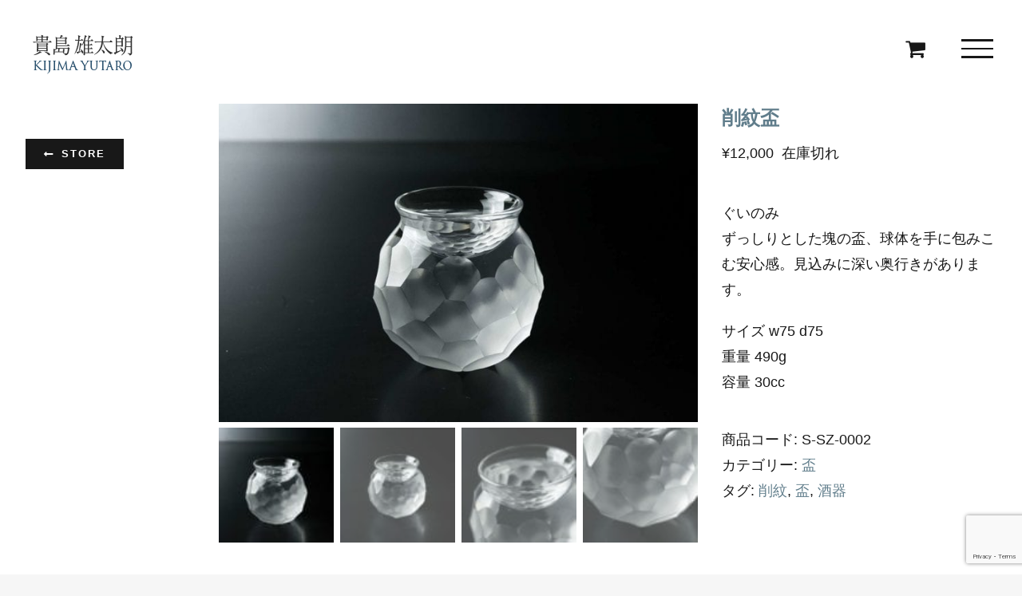

--- FILE ---
content_type: text/html; charset=UTF-8
request_url: https://kijimayutaro.com/store/sakumon-sakazuki-2/
body_size: 30548
content:
<!DOCTYPE html>
<html class="avada-html-layout-wide avada-html-header-position-top avada-has-site-width-percent avada-is-100-percent-template avada-header-color-not-opaque" dir="ltr" lang="ja" prefix="og: https://ogp.me/ns#">
<head>
	<meta http-equiv="X-UA-Compatible" content="IE=edge" />
	<meta http-equiv="Content-Type" content="text/html; charset=utf-8"/>
	<meta name="viewport" content="width=device-width, initial-scale=1, maximum-scale=1" />
	<title>削紋盃 | KIJIMA Yutaro Website</title>

		<!-- All in One SEO 4.9.2 - aioseo.com -->
	<meta name="description" content="ぐいのみ ずっしりとした塊の盃、球体を手に包みこむ安心感。見込みに深い奥行きがあります。 サイズ w75 d75 重量 490g 容量 30cc" />
	<meta name="robots" content="max-image-preview:large" />
	<meta name="google-site-verification" content="TfYalHNTk30GT7zd9O283G2yocTcb1ima5gmVXLxITQ" />
	<link rel="canonical" href="https://kijimayutaro.com/store/sakumon-sakazuki-2/" />
	<meta name="generator" content="All in One SEO (AIOSEO) 4.9.2" />
		<meta property="og:locale" content="ja_JP" />
		<meta property="og:site_name" content="KIJIMA Yutaro Website | ガラス作家、吹きガラス作品制作、企業からの注文制作、青樹舎硝子工房（東京都練馬区大泉学園町）を主宰｜Japanese Glass Artist" />
		<meta property="og:type" content="article" />
		<meta property="og:title" content="削紋盃 | KIJIMA Yutaro Website" />
		<meta property="og:description" content="ぐいのみ ずっしりとした塊の盃、球体を手に包みこむ安心感。見込みに深い奥行きがあります。 サイズ w75 d75 重量 490g 容量 30cc" />
		<meta property="og:url" content="https://kijimayutaro.com/store/sakumon-sakazuki-2/" />
		<meta property="og:image" content="https://kijimayutaro.com/wp-content/uploads/2020/02/DSC8326.jpg" />
		<meta property="og:image:secure_url" content="https://kijimayutaro.com/wp-content/uploads/2020/02/DSC8326.jpg" />
		<meta property="og:image:width" content="2520" />
		<meta property="og:image:height" content="1464" />
		<meta property="article:published_time" content="2020-12-17T11:14:23+00:00" />
		<meta property="article:modified_time" content="2022-09-12T02:18:46+00:00" />
		<meta property="article:publisher" content="https://www.facebook.com/seijusya/" />
		<meta name="twitter:card" content="summary_large_image" />
		<meta name="twitter:site" content="@seijusya" />
		<meta name="twitter:title" content="削紋盃 | KIJIMA Yutaro Website" />
		<meta name="twitter:description" content="ぐいのみ ずっしりとした塊の盃、球体を手に包みこむ安心感。見込みに深い奥行きがあります。 サイズ w75 d75 重量 490g 容量 30cc" />
		<meta name="twitter:image" content="https://kijimayutaro.com/wp-content/uploads/2020/02/DSC8326.jpg" />
		<script type="application/ld+json" class="aioseo-schema">
			{"@context":"https:\/\/schema.org","@graph":[{"@type":"BreadcrumbList","@id":"https:\/\/kijimayutaro.com\/store\/sakumon-sakazuki-2\/#breadcrumblist","itemListElement":[{"@type":"ListItem","@id":"https:\/\/kijimayutaro.com#listItem","position":1,"name":"Home","item":"https:\/\/kijimayutaro.com","nextItem":{"@type":"ListItem","@id":"https:\/\/kijimayutaro.com\/store\/#listItem","name":"\u30aa\u30f3\u30e9\u30a4\u30f3\u30b9\u30c8\u30a2"}},{"@type":"ListItem","@id":"https:\/\/kijimayutaro.com\/store\/#listItem","position":2,"name":"\u30aa\u30f3\u30e9\u30a4\u30f3\u30b9\u30c8\u30a2","item":"https:\/\/kijimayutaro.com\/store\/","nextItem":{"@type":"ListItem","@id":"https:\/\/kijimayutaro.com\/product-category\/%e7%9b%83\/#listItem","name":"\u76c3"},"previousItem":{"@type":"ListItem","@id":"https:\/\/kijimayutaro.com#listItem","name":"Home"}},{"@type":"ListItem","@id":"https:\/\/kijimayutaro.com\/product-category\/%e7%9b%83\/#listItem","position":3,"name":"\u76c3","item":"https:\/\/kijimayutaro.com\/product-category\/%e7%9b%83\/","nextItem":{"@type":"ListItem","@id":"https:\/\/kijimayutaro.com\/store\/sakumon-sakazuki-2\/#listItem","name":"\u524a\u7d0b\u76c3"},"previousItem":{"@type":"ListItem","@id":"https:\/\/kijimayutaro.com\/store\/#listItem","name":"\u30aa\u30f3\u30e9\u30a4\u30f3\u30b9\u30c8\u30a2"}},{"@type":"ListItem","@id":"https:\/\/kijimayutaro.com\/store\/sakumon-sakazuki-2\/#listItem","position":4,"name":"\u524a\u7d0b\u76c3","previousItem":{"@type":"ListItem","@id":"https:\/\/kijimayutaro.com\/product-category\/%e7%9b%83\/#listItem","name":"\u76c3"}}]},{"@type":"Person","@id":"https:\/\/kijimayutaro.com\/#person","name":"KIJIMAYutaro"},{"@type":"WebPage","@id":"https:\/\/kijimayutaro.com\/store\/sakumon-sakazuki-2\/#webpage","url":"https:\/\/kijimayutaro.com\/store\/sakumon-sakazuki-2\/","name":"\u524a\u7d0b\u76c3 | KIJIMA Yutaro Website","description":"\u3050\u3044\u306e\u307f \u305a\u3063\u3057\u308a\u3068\u3057\u305f\u584a\u306e\u76c3\u3001\u7403\u4f53\u3092\u624b\u306b\u5305\u307f\u3053\u3080\u5b89\u5fc3\u611f\u3002\u898b\u8fbc\u307f\u306b\u6df1\u3044\u5965\u884c\u304d\u304c\u3042\u308a\u307e\u3059\u3002 \u30b5\u30a4\u30ba w75 d75 \u91cd\u91cf 490g \u5bb9\u91cf 30cc","inLanguage":"ja","isPartOf":{"@id":"https:\/\/kijimayutaro.com\/#website"},"breadcrumb":{"@id":"https:\/\/kijimayutaro.com\/store\/sakumon-sakazuki-2\/#breadcrumblist"},"image":{"@type":"ImageObject","url":"https:\/\/kijimayutaro.com\/wp-content\/uploads\/2020\/12\/DSC_0421.jpg","@id":"https:\/\/kijimayutaro.com\/store\/sakumon-sakazuki-2\/#mainImage","width":1924,"height":1280},"primaryImageOfPage":{"@id":"https:\/\/kijimayutaro.com\/store\/sakumon-sakazuki-2\/#mainImage"},"datePublished":"2020-12-17T20:14:23+09:00","dateModified":"2022-09-12T11:18:46+09:00"},{"@type":"WebSite","@id":"https:\/\/kijimayutaro.com\/#website","url":"https:\/\/kijimayutaro.com\/","name":"KIJIMA Yutaro Website","description":"\u30ac\u30e9\u30b9\u4f5c\u5bb6\u3001\u5439\u304d\u30ac\u30e9\u30b9\u4f5c\u54c1\u5236\u4f5c\u3001\u4f01\u696d\u304b\u3089\u306e\u6ce8\u6587\u5236\u4f5c\u3001\u9752\u6a39\u820e\u785d\u5b50\u5de5\u623f\uff08\u6771\u4eac\u90fd\u7df4\u99ac\u533a\u5927\u6cc9\u5b66\u5712\u753a\uff09\u3092\u4e3b\u5bb0\uff5cJapanese Glass Artist","inLanguage":"ja","publisher":{"@id":"https:\/\/kijimayutaro.com\/#person"}}]}
		</script>
		<!-- All in One SEO -->

<link rel="alternate" type="application/rss+xml" title="KIJIMA Yutaro Website &raquo; フィード" href="https://kijimayutaro.com/feed/" />
<link rel="alternate" type="application/rss+xml" title="KIJIMA Yutaro Website &raquo; コメントフィード" href="https://kijimayutaro.com/comments/feed/" />
								<link rel="icon" href="https://kijimayutaro.com/wp-content/uploads/2024/01/favicon64.png" type="image/png" />
		
					<!-- Apple Touch Icon -->
						<link rel="apple-touch-icon" sizes="180x180" href="https://kijimayutaro.com/wp-content/uploads/2024/01/favicon180.png" type="image/png">
		
					<!-- Android Icon -->
						<link rel="icon" sizes="192x192" href="https://kijimayutaro.com/wp-content/uploads/2024/01/favicon192.png" type="image/png">
		
					<!-- MS Edge Icon -->
						<meta name="msapplication-TileImage" content="https://kijimayutaro.com/wp-content/uploads/2024/01/favicon270.png" type="image/png">
				<link rel="alternate" title="oEmbed (JSON)" type="application/json+oembed" href="https://kijimayutaro.com/wp-json/oembed/1.0/embed?url=https%3A%2F%2Fkijimayutaro.com%2Fstore%2Fsakumon-sakazuki-2%2F" />
<link rel="alternate" title="oEmbed (XML)" type="text/xml+oembed" href="https://kijimayutaro.com/wp-json/oembed/1.0/embed?url=https%3A%2F%2Fkijimayutaro.com%2Fstore%2Fsakumon-sakazuki-2%2F&#038;format=xml" />
		<!-- This site uses the Google Analytics by MonsterInsights plugin v9.11.0 - Using Analytics tracking - https://www.monsterinsights.com/ -->
		<!-- Note: MonsterInsights is not currently configured on this site. The site owner needs to authenticate with Google Analytics in the MonsterInsights settings panel. -->
					<!-- No tracking code set -->
				<!-- / Google Analytics by MonsterInsights -->
		<style id='wp-img-auto-sizes-contain-inline-css' type='text/css'>
img:is([sizes=auto i],[sizes^="auto," i]){contain-intrinsic-size:3000px 1500px}
/*# sourceURL=wp-img-auto-sizes-contain-inline-css */
</style>
<link rel='stylesheet' id='sbi_styles-css' href='https://kijimayutaro.com/wp-content/plugins/instagram-feed/css/sbi-styles.min.css?ver=6.10.0' type='text/css' media='all' />
<link rel='stylesheet' id='wpdm-fonticon-css' href='https://kijimayutaro.com/wp-content/plugins/download-manager/assets/wpdm-iconfont/css/wpdm-icons.css?ver=6.9' type='text/css' media='all' />
<link rel='stylesheet' id='wpdm-front-css' href='https://kijimayutaro.com/wp-content/plugins/download-manager/assets/css/front.min.css?ver=6.9' type='text/css' media='all' />
<style id='woocommerce-inline-inline-css' type='text/css'>
.woocommerce form .form-row .required { visibility: visible; }
/*# sourceURL=woocommerce-inline-inline-css */
</style>
<link rel='stylesheet' id='wpdmpp-front-css' href='https://kijimayutaro.com/wp-content/plugins/wpdm-premium-packages/assets/css/wpdmpp.css?ver=6.9' type='text/css' media='all' />
<link rel='stylesheet' id='wc_stripe_express_checkout_style-css' href='https://kijimayutaro.com/wp-content/plugins/woocommerce-gateway-stripe/build/express-checkout.css?ver=f49792bd42ded7e3e1cb' type='text/css' media='all' />
<link rel='stylesheet' id='child-style-css' href='https://kijimayutaro.com/wp-content/themes/Avada-Child-Theme/style.css?ver=6.9' type='text/css' media='all' />
<link rel='stylesheet' id='fusion-dynamic-css-css' href='https://kijimayutaro.com/wp-content/uploads/fusion-styles/41d4302ba3e3005d556540121c54434d.min.css?ver=3.14.2' type='text/css' media='all' />
<script type="text/javascript" src="https://kijimayutaro.com/wp-includes/js/jquery/jquery.min.js?ver=3.7.1" id="jquery-core-js"></script>
<script type="text/javascript" src="https://kijimayutaro.com/wp-includes/js/jquery/jquery-migrate.min.js?ver=3.4.1" id="jquery-migrate-js"></script>
<script type="text/javascript" src="https://kijimayutaro.com/wp-includes/js/jquery/jquery.form.min.js?ver=4.3.0" id="jquery-form-js"></script>
<script type="text/javascript" src="https://kijimayutaro.com/wp-content/plugins/download-manager/assets/js/wpdm.min.js?ver=6.9" id="wpdm-frontend-js-js"></script>
<script type="text/javascript" id="wpdm-frontjs-js-extra">
/* <![CDATA[ */
var wpdm_url = {"home":"https://kijimayutaro.com/","site":"https://kijimayutaro.com/","ajax":"https://kijimayutaro.com/wp-admin/admin-ajax.php"};
var wpdm_js = {"spinner":"\u003Ci class=\"wpdm-icon wpdm-sun wpdm-spin\"\u003E\u003C/i\u003E","client_id":"519fd465fd541d1410452e9564dee43d"};
var wpdm_strings = {"pass_var":"\u30d1\u30b9\u30ef\u30fc\u30c9\u78ba\u8a8d\u5b8c\u4e86 !","pass_var_q":"\u30c0\u30a6\u30f3\u30ed\u30fc\u30c9\u3092\u958b\u59cb\u3059\u308b\u306b\u306f\u3001\u6b21\u306e\u30dc\u30bf\u30f3\u3092\u30af\u30ea\u30c3\u30af\u3057\u3066\u304f\u3060\u3055\u3044\u3002","start_dl":"\u30c0\u30a6\u30f3\u30ed\u30fc\u30c9\u958b\u59cb"};
//# sourceURL=wpdm-frontjs-js-extra
/* ]]> */
</script>
<script type="text/javascript" src="https://kijimayutaro.com/wp-content/plugins/download-manager/assets/js/front.min.js?ver=3.3.39" id="wpdm-frontjs-js"></script>
<script type="text/javascript" src="https://kijimayutaro.com/wp-content/plugins/woocommerce/assets/js/jquery-blockui/jquery.blockUI.min.js?ver=2.7.0-wc.10.4.3" id="wc-jquery-blockui-js" defer="defer" data-wp-strategy="defer"></script>
<script type="text/javascript" id="wc-add-to-cart-js-extra">
/* <![CDATA[ */
var wc_add_to_cart_params = {"ajax_url":"/wp-admin/admin-ajax.php","wc_ajax_url":"/?wc-ajax=%%endpoint%%","i18n_view_cart":"\u304a\u8cb7\u3044\u7269\u30ab\u30b4\u3092\u8868\u793a","cart_url":"https://kijimayutaro.com/cart/","is_cart":"","cart_redirect_after_add":"no"};
//# sourceURL=wc-add-to-cart-js-extra
/* ]]> */
</script>
<script type="text/javascript" src="https://kijimayutaro.com/wp-content/plugins/woocommerce/assets/js/frontend/add-to-cart.min.js?ver=10.4.3" id="wc-add-to-cart-js" defer="defer" data-wp-strategy="defer"></script>
<script type="text/javascript" src="https://kijimayutaro.com/wp-content/plugins/woocommerce/assets/js/flexslider/jquery.flexslider.min.js?ver=2.7.2-wc.10.4.3" id="wc-flexslider-js" defer="defer" data-wp-strategy="defer"></script>
<script type="text/javascript" id="wc-single-product-js-extra">
/* <![CDATA[ */
var wc_single_product_params = {"i18n_required_rating_text":"\u8a55\u4fa1\u3092\u9078\u629e\u3057\u3066\u304f\u3060\u3055\u3044","i18n_rating_options":["1\u3064\u661f (\u6700\u9ad8\u8a55\u4fa1: 5\u3064\u661f)","2\u3064\u661f (\u6700\u9ad8\u8a55\u4fa1: 5\u3064\u661f)","3\u3064\u661f (\u6700\u9ad8\u8a55\u4fa1: 5\u3064\u661f)","4\u3064\u661f (\u6700\u9ad8\u8a55\u4fa1: 5\u3064\u661f)","5\u3064\u661f (\u6700\u9ad8\u8a55\u4fa1: 5\u3064\u661f)"],"i18n_product_gallery_trigger_text":"\u30d5\u30eb\u30b9\u30af\u30ea\u30fc\u30f3\u753b\u50cf\u30ae\u30e3\u30e9\u30ea\u30fc\u3092\u8868\u793a","review_rating_required":"yes","flexslider":{"rtl":false,"animation":"slide","smoothHeight":true,"directionNav":true,"controlNav":"thumbnails","slideshow":false,"animationSpeed":500,"animationLoop":true,"allowOneSlide":false,"prevText":"\u003Ci class=\"awb-icon-angle-left\"\u003E\u003C/i\u003E","nextText":"\u003Ci class=\"awb-icon-angle-right\"\u003E\u003C/i\u003E"},"zoom_enabled":"","zoom_options":[],"photoswipe_enabled":"","photoswipe_options":{"shareEl":false,"closeOnScroll":false,"history":false,"hideAnimationDuration":0,"showAnimationDuration":0},"flexslider_enabled":"1"};
//# sourceURL=wc-single-product-js-extra
/* ]]> */
</script>
<script type="text/javascript" src="https://kijimayutaro.com/wp-content/plugins/woocommerce/assets/js/frontend/single-product.min.js?ver=10.4.3" id="wc-single-product-js" defer="defer" data-wp-strategy="defer"></script>
<script type="text/javascript" src="https://kijimayutaro.com/wp-content/plugins/woocommerce/assets/js/js-cookie/js.cookie.min.js?ver=2.1.4-wc.10.4.3" id="wc-js-cookie-js" defer="defer" data-wp-strategy="defer"></script>
<script type="text/javascript" id="woocommerce-js-extra">
/* <![CDATA[ */
var woocommerce_params = {"ajax_url":"/wp-admin/admin-ajax.php","wc_ajax_url":"/?wc-ajax=%%endpoint%%","i18n_password_show":"\u30d1\u30b9\u30ef\u30fc\u30c9\u3092\u8868\u793a","i18n_password_hide":"\u30d1\u30b9\u30ef\u30fc\u30c9\u3092\u96a0\u3059"};
//# sourceURL=woocommerce-js-extra
/* ]]> */
</script>
<script type="text/javascript" src="https://kijimayutaro.com/wp-content/plugins/woocommerce/assets/js/frontend/woocommerce.min.js?ver=10.4.3" id="woocommerce-js" defer="defer" data-wp-strategy="defer"></script>
<script type="text/javascript" src="https://kijimayutaro.com/wp-content/plugins/wpdm-premium-packages/assets/js/wpdmpp-front.js?ver=6.9" id="wpdm-pp-js-js"></script>
<link rel="https://api.w.org/" href="https://kijimayutaro.com/wp-json/" /><link rel="alternate" title="JSON" type="application/json" href="https://kijimayutaro.com/wp-json/wp/v2/product/2422" /><link rel="EditURI" type="application/rsd+xml" title="RSD" href="https://kijimayutaro.com/xmlrpc.php?rsd" />
<meta name="generator" content="WordPress 6.9" />
<meta name="generator" content="WooCommerce 10.4.3" />
<link rel='shortlink' href='https://kijimayutaro.com/?p=2422' />
    <script>
        var wpdmpp_base_url = 'https://kijimayutaro.com/wp-content/plugins/wpdm-premium-packages/';
        var wpdmpp_currency_sign = '$';
        var wpdmpp_csign_before = '$';
        var wpdmpp_csign_after = '';
        var wpdmpp_currency_code = 'USD';
        var wpdmpp_cart_url = 'https://kijimayutaro.com/cart-2/';

        var wpdmpp_txt = {"cart_button_label":"<i class=\"fas fa-shopping-basket mr-2\"><\/i>Add To Cart","pay_now":"Complete Purchase","checkout_button_label":"Complete Purchase"};

    </script>
    <style>p.wpdmpp-notice {
            margin: 5px;
        }
    .wpbtn-success {
        color: var(--color-success) !important;border-color: var(--color-success ) !important;
        background: rgba(var(--color-success-rgb),0.03) !important;
        transition: all ease-in-out 300ms;
    }
        .wpbtn-success:active,
        .wpbtn-success:hover {
            color: var(--color-success-active) !important;
            border-color: var(--color-success-active) !important;
            background: rgba(var(--color-success-rgb),0.07) !important;
        }
    </style>
    <style type="text/css" id="css-fb-visibility">@media screen and (max-width: 640px){.fusion-no-small-visibility{display:none !important;}body .sm-text-align-center{text-align:center !important;}body .sm-text-align-left{text-align:left !important;}body .sm-text-align-right{text-align:right !important;}body .sm-text-align-justify{text-align:justify !important;}body .sm-flex-align-center{justify-content:center !important;}body .sm-flex-align-flex-start{justify-content:flex-start !important;}body .sm-flex-align-flex-end{justify-content:flex-end !important;}body .sm-mx-auto{margin-left:auto !important;margin-right:auto !important;}body .sm-ml-auto{margin-left:auto !important;}body .sm-mr-auto{margin-right:auto !important;}body .fusion-absolute-position-small{position:absolute;width:100%;}.awb-sticky.awb-sticky-small{ position: sticky; top: var(--awb-sticky-offset,0); }}@media screen and (min-width: 641px) and (max-width: 1024px){.fusion-no-medium-visibility{display:none !important;}body .md-text-align-center{text-align:center !important;}body .md-text-align-left{text-align:left !important;}body .md-text-align-right{text-align:right !important;}body .md-text-align-justify{text-align:justify !important;}body .md-flex-align-center{justify-content:center !important;}body .md-flex-align-flex-start{justify-content:flex-start !important;}body .md-flex-align-flex-end{justify-content:flex-end !important;}body .md-mx-auto{margin-left:auto !important;margin-right:auto !important;}body .md-ml-auto{margin-left:auto !important;}body .md-mr-auto{margin-right:auto !important;}body .fusion-absolute-position-medium{position:absolute;width:100%;}.awb-sticky.awb-sticky-medium{ position: sticky; top: var(--awb-sticky-offset,0); }}@media screen and (min-width: 1025px){.fusion-no-large-visibility{display:none !important;}body .lg-text-align-center{text-align:center !important;}body .lg-text-align-left{text-align:left !important;}body .lg-text-align-right{text-align:right !important;}body .lg-text-align-justify{text-align:justify !important;}body .lg-flex-align-center{justify-content:center !important;}body .lg-flex-align-flex-start{justify-content:flex-start !important;}body .lg-flex-align-flex-end{justify-content:flex-end !important;}body .lg-mx-auto{margin-left:auto !important;margin-right:auto !important;}body .lg-ml-auto{margin-left:auto !important;}body .lg-mr-auto{margin-right:auto !important;}body .fusion-absolute-position-large{position:absolute;width:100%;}.awb-sticky.awb-sticky-large{ position: sticky; top: var(--awb-sticky-offset,0); }}</style>	<noscript><style>.woocommerce-product-gallery{ opacity: 1 !important; }</style></noscript>
	<meta name="generator" content="Powered by Slider Revolution 6.7.40 - responsive, Mobile-Friendly Slider Plugin for WordPress with comfortable drag and drop interface." />
<script>function setREVStartSize(e){
			//window.requestAnimationFrame(function() {
				window.RSIW = window.RSIW===undefined ? window.innerWidth : window.RSIW;
				window.RSIH = window.RSIH===undefined ? window.innerHeight : window.RSIH;
				try {
					var pw = document.getElementById(e.c).parentNode.offsetWidth,
						newh;
					pw = pw===0 || isNaN(pw) || (e.l=="fullwidth" || e.layout=="fullwidth") ? window.RSIW : pw;
					e.tabw = e.tabw===undefined ? 0 : parseInt(e.tabw);
					e.thumbw = e.thumbw===undefined ? 0 : parseInt(e.thumbw);
					e.tabh = e.tabh===undefined ? 0 : parseInt(e.tabh);
					e.thumbh = e.thumbh===undefined ? 0 : parseInt(e.thumbh);
					e.tabhide = e.tabhide===undefined ? 0 : parseInt(e.tabhide);
					e.thumbhide = e.thumbhide===undefined ? 0 : parseInt(e.thumbhide);
					e.mh = e.mh===undefined || e.mh=="" || e.mh==="auto" ? 0 : parseInt(e.mh,0);
					if(e.layout==="fullscreen" || e.l==="fullscreen")
						newh = Math.max(e.mh,window.RSIH);
					else{
						e.gw = Array.isArray(e.gw) ? e.gw : [e.gw];
						for (var i in e.rl) if (e.gw[i]===undefined || e.gw[i]===0) e.gw[i] = e.gw[i-1];
						e.gh = e.el===undefined || e.el==="" || (Array.isArray(e.el) && e.el.length==0)? e.gh : e.el;
						e.gh = Array.isArray(e.gh) ? e.gh : [e.gh];
						for (var i in e.rl) if (e.gh[i]===undefined || e.gh[i]===0) e.gh[i] = e.gh[i-1];
											
						var nl = new Array(e.rl.length),
							ix = 0,
							sl;
						e.tabw = e.tabhide>=pw ? 0 : e.tabw;
						e.thumbw = e.thumbhide>=pw ? 0 : e.thumbw;
						e.tabh = e.tabhide>=pw ? 0 : e.tabh;
						e.thumbh = e.thumbhide>=pw ? 0 : e.thumbh;
						for (var i in e.rl) nl[i] = e.rl[i]<window.RSIW ? 0 : e.rl[i];
						sl = nl[0];
						for (var i in nl) if (sl>nl[i] && nl[i]>0) { sl = nl[i]; ix=i;}
						var m = pw>(e.gw[ix]+e.tabw+e.thumbw) ? 1 : (pw-(e.tabw+e.thumbw)) / (e.gw[ix]);
						newh =  (e.gh[ix] * m) + (e.tabh + e.thumbh);
					}
					var el = document.getElementById(e.c);
					if (el!==null && el) el.style.height = newh+"px";
					el = document.getElementById(e.c+"_wrapper");
					if (el!==null && el) {
						el.style.height = newh+"px";
						el.style.display = "block";
					}
				} catch(e){
					console.log("Failure at Presize of Slider:" + e)
				}
			//});
		  };</script>
		<script type="text/javascript">
			var doc = document.documentElement;
			doc.setAttribute( 'data-useragent', navigator.userAgent );
		</script>
		<meta name="generator" content="WordPress Download Manager 3.3.39" />
                <style>
        /* WPDM Link Template Styles */        </style>
                <style>

            :root {
                --color-primary: #4a8eff;
                --color-primary-rgb: 74, 142, 255;
                --color-primary-hover: #5998ff;
                --color-primary-active: #3281ff;
                --clr-sec: #6c757d;
                --clr-sec-rgb: 108, 117, 125;
                --clr-sec-hover: #6c757d;
                --clr-sec-active: #6c757d;
                --color-secondary: #6c757d;
                --color-secondary-rgb: 108, 117, 125;
                --color-secondary-hover: #6c757d;
                --color-secondary-active: #6c757d;
                --color-success: #018e11;
                --color-success-rgb: 1, 142, 17;
                --color-success-hover: #0aad01;
                --color-success-active: #0c8c01;
                --color-info: #2CA8FF;
                --color-info-rgb: 44, 168, 255;
                --color-info-hover: #2CA8FF;
                --color-info-active: #2CA8FF;
                --color-warning: #FFB236;
                --color-warning-rgb: 255, 178, 54;
                --color-warning-hover: #FFB236;
                --color-warning-active: #FFB236;
                --color-danger: #ff5062;
                --color-danger-rgb: 255, 80, 98;
                --color-danger-hover: #ff5062;
                --color-danger-active: #ff5062;
                --color-green: #30b570;
                --color-blue: #0073ff;
                --color-purple: #8557D3;
                --color-red: #ff5062;
                --color-muted: rgba(69, 89, 122, 0.6);
                --wpdm-font: "Sen", -apple-system, BlinkMacSystemFont, "Segoe UI", Roboto, Helvetica, Arial, sans-serif, "Apple Color Emoji", "Segoe UI Emoji", "Segoe UI Symbol";
            }

            .wpdm-download-link.btn.btn-primary {
                border-radius: 4px;
            }


        </style>
        
	<style id='global-styles-inline-css' type='text/css'>
:root{--wp--preset--aspect-ratio--square: 1;--wp--preset--aspect-ratio--4-3: 4/3;--wp--preset--aspect-ratio--3-4: 3/4;--wp--preset--aspect-ratio--3-2: 3/2;--wp--preset--aspect-ratio--2-3: 2/3;--wp--preset--aspect-ratio--16-9: 16/9;--wp--preset--aspect-ratio--9-16: 9/16;--wp--preset--color--black: #000000;--wp--preset--color--cyan-bluish-gray: #abb8c3;--wp--preset--color--white: #ffffff;--wp--preset--color--pale-pink: #f78da7;--wp--preset--color--vivid-red: #cf2e2e;--wp--preset--color--luminous-vivid-orange: #ff6900;--wp--preset--color--luminous-vivid-amber: #fcb900;--wp--preset--color--light-green-cyan: #7bdcb5;--wp--preset--color--vivid-green-cyan: #00d084;--wp--preset--color--pale-cyan-blue: #8ed1fc;--wp--preset--color--vivid-cyan-blue: #0693e3;--wp--preset--color--vivid-purple: #9b51e0;--wp--preset--color--awb-color-1: rgba(255,255,255,1);--wp--preset--color--awb-color-2: rgba(246,246,246,1);--wp--preset--color--awb-color-3: rgba(241,241,241,1);--wp--preset--color--awb-color-4: rgba(209,209,209,1);--wp--preset--color--awb-color-5: rgba(103,103,103,1);--wp--preset--color--awb-color-6: rgba(51,51,51,1);--wp--preset--color--awb-color-7: rgba(37,37,37,1);--wp--preset--color--awb-color-8: rgba(24,24,24,1);--wp--preset--color--awb-color-custom-10: rgba(17,17,17,1);--wp--preset--color--awb-color-custom-11: rgba(246,246,246,0.8);--wp--preset--color--awb-color-custom-12: rgba(211,211,211,1);--wp--preset--color--awb-color-custom-13: rgba(0,0,0,1);--wp--preset--gradient--vivid-cyan-blue-to-vivid-purple: linear-gradient(135deg,rgb(6,147,227) 0%,rgb(155,81,224) 100%);--wp--preset--gradient--light-green-cyan-to-vivid-green-cyan: linear-gradient(135deg,rgb(122,220,180) 0%,rgb(0,208,130) 100%);--wp--preset--gradient--luminous-vivid-amber-to-luminous-vivid-orange: linear-gradient(135deg,rgb(252,185,0) 0%,rgb(255,105,0) 100%);--wp--preset--gradient--luminous-vivid-orange-to-vivid-red: linear-gradient(135deg,rgb(255,105,0) 0%,rgb(207,46,46) 100%);--wp--preset--gradient--very-light-gray-to-cyan-bluish-gray: linear-gradient(135deg,rgb(238,238,238) 0%,rgb(169,184,195) 100%);--wp--preset--gradient--cool-to-warm-spectrum: linear-gradient(135deg,rgb(74,234,220) 0%,rgb(151,120,209) 20%,rgb(207,42,186) 40%,rgb(238,44,130) 60%,rgb(251,105,98) 80%,rgb(254,248,76) 100%);--wp--preset--gradient--blush-light-purple: linear-gradient(135deg,rgb(255,206,236) 0%,rgb(152,150,240) 100%);--wp--preset--gradient--blush-bordeaux: linear-gradient(135deg,rgb(254,205,165) 0%,rgb(254,45,45) 50%,rgb(107,0,62) 100%);--wp--preset--gradient--luminous-dusk: linear-gradient(135deg,rgb(255,203,112) 0%,rgb(199,81,192) 50%,rgb(65,88,208) 100%);--wp--preset--gradient--pale-ocean: linear-gradient(135deg,rgb(255,245,203) 0%,rgb(182,227,212) 50%,rgb(51,167,181) 100%);--wp--preset--gradient--electric-grass: linear-gradient(135deg,rgb(202,248,128) 0%,rgb(113,206,126) 100%);--wp--preset--gradient--midnight: linear-gradient(135deg,rgb(2,3,129) 0%,rgb(40,116,252) 100%);--wp--preset--font-size--small: 13.5px;--wp--preset--font-size--medium: 20px;--wp--preset--font-size--large: 27px;--wp--preset--font-size--x-large: 42px;--wp--preset--font-size--normal: 18px;--wp--preset--font-size--xlarge: 36px;--wp--preset--font-size--huge: 54px;--wp--preset--spacing--20: 0.44rem;--wp--preset--spacing--30: 0.67rem;--wp--preset--spacing--40: 1rem;--wp--preset--spacing--50: 1.5rem;--wp--preset--spacing--60: 2.25rem;--wp--preset--spacing--70: 3.38rem;--wp--preset--spacing--80: 5.06rem;--wp--preset--shadow--natural: 6px 6px 9px rgba(0, 0, 0, 0.2);--wp--preset--shadow--deep: 12px 12px 50px rgba(0, 0, 0, 0.4);--wp--preset--shadow--sharp: 6px 6px 0px rgba(0, 0, 0, 0.2);--wp--preset--shadow--outlined: 6px 6px 0px -3px rgb(255, 255, 255), 6px 6px rgb(0, 0, 0);--wp--preset--shadow--crisp: 6px 6px 0px rgb(0, 0, 0);}:where(.is-layout-flex){gap: 0.5em;}:where(.is-layout-grid){gap: 0.5em;}body .is-layout-flex{display: flex;}.is-layout-flex{flex-wrap: wrap;align-items: center;}.is-layout-flex > :is(*, div){margin: 0;}body .is-layout-grid{display: grid;}.is-layout-grid > :is(*, div){margin: 0;}:where(.wp-block-columns.is-layout-flex){gap: 2em;}:where(.wp-block-columns.is-layout-grid){gap: 2em;}:where(.wp-block-post-template.is-layout-flex){gap: 1.25em;}:where(.wp-block-post-template.is-layout-grid){gap: 1.25em;}.has-black-color{color: var(--wp--preset--color--black) !important;}.has-cyan-bluish-gray-color{color: var(--wp--preset--color--cyan-bluish-gray) !important;}.has-white-color{color: var(--wp--preset--color--white) !important;}.has-pale-pink-color{color: var(--wp--preset--color--pale-pink) !important;}.has-vivid-red-color{color: var(--wp--preset--color--vivid-red) !important;}.has-luminous-vivid-orange-color{color: var(--wp--preset--color--luminous-vivid-orange) !important;}.has-luminous-vivid-amber-color{color: var(--wp--preset--color--luminous-vivid-amber) !important;}.has-light-green-cyan-color{color: var(--wp--preset--color--light-green-cyan) !important;}.has-vivid-green-cyan-color{color: var(--wp--preset--color--vivid-green-cyan) !important;}.has-pale-cyan-blue-color{color: var(--wp--preset--color--pale-cyan-blue) !important;}.has-vivid-cyan-blue-color{color: var(--wp--preset--color--vivid-cyan-blue) !important;}.has-vivid-purple-color{color: var(--wp--preset--color--vivid-purple) !important;}.has-black-background-color{background-color: var(--wp--preset--color--black) !important;}.has-cyan-bluish-gray-background-color{background-color: var(--wp--preset--color--cyan-bluish-gray) !important;}.has-white-background-color{background-color: var(--wp--preset--color--white) !important;}.has-pale-pink-background-color{background-color: var(--wp--preset--color--pale-pink) !important;}.has-vivid-red-background-color{background-color: var(--wp--preset--color--vivid-red) !important;}.has-luminous-vivid-orange-background-color{background-color: var(--wp--preset--color--luminous-vivid-orange) !important;}.has-luminous-vivid-amber-background-color{background-color: var(--wp--preset--color--luminous-vivid-amber) !important;}.has-light-green-cyan-background-color{background-color: var(--wp--preset--color--light-green-cyan) !important;}.has-vivid-green-cyan-background-color{background-color: var(--wp--preset--color--vivid-green-cyan) !important;}.has-pale-cyan-blue-background-color{background-color: var(--wp--preset--color--pale-cyan-blue) !important;}.has-vivid-cyan-blue-background-color{background-color: var(--wp--preset--color--vivid-cyan-blue) !important;}.has-vivid-purple-background-color{background-color: var(--wp--preset--color--vivid-purple) !important;}.has-black-border-color{border-color: var(--wp--preset--color--black) !important;}.has-cyan-bluish-gray-border-color{border-color: var(--wp--preset--color--cyan-bluish-gray) !important;}.has-white-border-color{border-color: var(--wp--preset--color--white) !important;}.has-pale-pink-border-color{border-color: var(--wp--preset--color--pale-pink) !important;}.has-vivid-red-border-color{border-color: var(--wp--preset--color--vivid-red) !important;}.has-luminous-vivid-orange-border-color{border-color: var(--wp--preset--color--luminous-vivid-orange) !important;}.has-luminous-vivid-amber-border-color{border-color: var(--wp--preset--color--luminous-vivid-amber) !important;}.has-light-green-cyan-border-color{border-color: var(--wp--preset--color--light-green-cyan) !important;}.has-vivid-green-cyan-border-color{border-color: var(--wp--preset--color--vivid-green-cyan) !important;}.has-pale-cyan-blue-border-color{border-color: var(--wp--preset--color--pale-cyan-blue) !important;}.has-vivid-cyan-blue-border-color{border-color: var(--wp--preset--color--vivid-cyan-blue) !important;}.has-vivid-purple-border-color{border-color: var(--wp--preset--color--vivid-purple) !important;}.has-vivid-cyan-blue-to-vivid-purple-gradient-background{background: var(--wp--preset--gradient--vivid-cyan-blue-to-vivid-purple) !important;}.has-light-green-cyan-to-vivid-green-cyan-gradient-background{background: var(--wp--preset--gradient--light-green-cyan-to-vivid-green-cyan) !important;}.has-luminous-vivid-amber-to-luminous-vivid-orange-gradient-background{background: var(--wp--preset--gradient--luminous-vivid-amber-to-luminous-vivid-orange) !important;}.has-luminous-vivid-orange-to-vivid-red-gradient-background{background: var(--wp--preset--gradient--luminous-vivid-orange-to-vivid-red) !important;}.has-very-light-gray-to-cyan-bluish-gray-gradient-background{background: var(--wp--preset--gradient--very-light-gray-to-cyan-bluish-gray) !important;}.has-cool-to-warm-spectrum-gradient-background{background: var(--wp--preset--gradient--cool-to-warm-spectrum) !important;}.has-blush-light-purple-gradient-background{background: var(--wp--preset--gradient--blush-light-purple) !important;}.has-blush-bordeaux-gradient-background{background: var(--wp--preset--gradient--blush-bordeaux) !important;}.has-luminous-dusk-gradient-background{background: var(--wp--preset--gradient--luminous-dusk) !important;}.has-pale-ocean-gradient-background{background: var(--wp--preset--gradient--pale-ocean) !important;}.has-electric-grass-gradient-background{background: var(--wp--preset--gradient--electric-grass) !important;}.has-midnight-gradient-background{background: var(--wp--preset--gradient--midnight) !important;}.has-small-font-size{font-size: var(--wp--preset--font-size--small) !important;}.has-medium-font-size{font-size: var(--wp--preset--font-size--medium) !important;}.has-large-font-size{font-size: var(--wp--preset--font-size--large) !important;}.has-x-large-font-size{font-size: var(--wp--preset--font-size--x-large) !important;}
/*# sourceURL=global-styles-inline-css */
</style>
<link rel='stylesheet' id='wc-stripe-blocks-checkout-style-css' href='https://kijimayutaro.com/wp-content/plugins/woocommerce-gateway-stripe/build/upe-blocks.css?ver=1e1661bb3db973deba05' type='text/css' media='all' />
<link rel='stylesheet' id='wc-blocks-style-css' href='https://kijimayutaro.com/wp-content/plugins/woocommerce/assets/client/blocks/wc-blocks.css?ver=wc-10.4.3' type='text/css' media='all' />
<link rel='stylesheet' id='wp-block-library-css' href='https://kijimayutaro.com/wp-includes/css/dist/block-library/style.min.css?ver=6.9' type='text/css' media='all' />
<style id='wp-block-library-inline-css' type='text/css'>
/*wp_block_styles_on_demand_placeholder:6972460ba293f*/
/*# sourceURL=wp-block-library-inline-css */
</style>
<style id='wp-block-library-theme-inline-css' type='text/css'>
.wp-block-audio :where(figcaption){color:#555;font-size:13px;text-align:center}.is-dark-theme .wp-block-audio :where(figcaption){color:#ffffffa6}.wp-block-audio{margin:0 0 1em}.wp-block-code{border:1px solid #ccc;border-radius:4px;font-family:Menlo,Consolas,monaco,monospace;padding:.8em 1em}.wp-block-embed :where(figcaption){color:#555;font-size:13px;text-align:center}.is-dark-theme .wp-block-embed :where(figcaption){color:#ffffffa6}.wp-block-embed{margin:0 0 1em}.blocks-gallery-caption{color:#555;font-size:13px;text-align:center}.is-dark-theme .blocks-gallery-caption{color:#ffffffa6}:root :where(.wp-block-image figcaption){color:#555;font-size:13px;text-align:center}.is-dark-theme :root :where(.wp-block-image figcaption){color:#ffffffa6}.wp-block-image{margin:0 0 1em}.wp-block-pullquote{border-bottom:4px solid;border-top:4px solid;color:currentColor;margin-bottom:1.75em}.wp-block-pullquote :where(cite),.wp-block-pullquote :where(footer),.wp-block-pullquote__citation{color:currentColor;font-size:.8125em;font-style:normal;text-transform:uppercase}.wp-block-quote{border-left:.25em solid;margin:0 0 1.75em;padding-left:1em}.wp-block-quote cite,.wp-block-quote footer{color:currentColor;font-size:.8125em;font-style:normal;position:relative}.wp-block-quote:where(.has-text-align-right){border-left:none;border-right:.25em solid;padding-left:0;padding-right:1em}.wp-block-quote:where(.has-text-align-center){border:none;padding-left:0}.wp-block-quote.is-large,.wp-block-quote.is-style-large,.wp-block-quote:where(.is-style-plain){border:none}.wp-block-search .wp-block-search__label{font-weight:700}.wp-block-search__button{border:1px solid #ccc;padding:.375em .625em}:where(.wp-block-group.has-background){padding:1.25em 2.375em}.wp-block-separator.has-css-opacity{opacity:.4}.wp-block-separator{border:none;border-bottom:2px solid;margin-left:auto;margin-right:auto}.wp-block-separator.has-alpha-channel-opacity{opacity:1}.wp-block-separator:not(.is-style-wide):not(.is-style-dots){width:100px}.wp-block-separator.has-background:not(.is-style-dots){border-bottom:none;height:1px}.wp-block-separator.has-background:not(.is-style-wide):not(.is-style-dots){height:2px}.wp-block-table{margin:0 0 1em}.wp-block-table td,.wp-block-table th{word-break:normal}.wp-block-table :where(figcaption){color:#555;font-size:13px;text-align:center}.is-dark-theme .wp-block-table :where(figcaption){color:#ffffffa6}.wp-block-video :where(figcaption){color:#555;font-size:13px;text-align:center}.is-dark-theme .wp-block-video :where(figcaption){color:#ffffffa6}.wp-block-video{margin:0 0 1em}:root :where(.wp-block-template-part.has-background){margin-bottom:0;margin-top:0;padding:1.25em 2.375em}
/*# sourceURL=/wp-includes/css/dist/block-library/theme.min.css */
</style>
<style id='classic-theme-styles-inline-css' type='text/css'>
/*! This file is auto-generated */
.wp-block-button__link{color:#fff;background-color:#32373c;border-radius:9999px;box-shadow:none;text-decoration:none;padding:calc(.667em + 2px) calc(1.333em + 2px);font-size:1.125em}.wp-block-file__button{background:#32373c;color:#fff;text-decoration:none}
/*# sourceURL=/wp-includes/css/classic-themes.min.css */
</style>
<link rel='stylesheet' id='wc-stripe-upe-classic-css' href='https://kijimayutaro.com/wp-content/plugins/woocommerce-gateway-stripe/build/upe-classic.css?ver=10.2.0' type='text/css' media='all' />
<link rel='stylesheet' id='stripelink_styles-css' href='https://kijimayutaro.com/wp-content/plugins/woocommerce-gateway-stripe/assets/css/stripe-link.css?ver=10.2.0' type='text/css' media='all' />
<link rel='stylesheet' id='rs-plugin-settings-css' href='//kijimayutaro.com/wp-content/plugins/revslider/sr6/assets/css/rs6.css?ver=6.7.40' type='text/css' media='all' />
<style id='rs-plugin-settings-inline-css' type='text/css'>
#rs-demo-id {}
/*# sourceURL=rs-plugin-settings-inline-css */
</style>
</head>

<body class="wp-singular product-template-default single single-product postid-2422 wp-custom-logo wp-theme-Avada wp-child-theme-Avada-Child-Theme theme-Avada woocommerce woocommerce-page woocommerce-no-js has-sidebar fusion-image-hovers fusion-pagination-sizing fusion-button_type-flat fusion-button_span-no fusion-button_gradient-linear avada-image-rollover-circle-no avada-image-rollover-yes avada-image-rollover-direction-fade fusion-body ltr fusion-sticky-header no-tablet-sticky-header no-mobile-sticky-header no-mobile-slidingbar fusion-disable-outline fusion-sub-menu-fade mobile-logo-pos-left layout-wide-mode avada-has-boxed-modal-shadow-none layout-scroll-offset-full avada-has-zero-margin-offset-top fusion-top-header menu-text-align-center fusion-woo-product-design-classic fusion-woo-shop-page-columns-3 fusion-woo-related-columns-4 fusion-woo-archive-page-columns-4 avada-has-woo-gallery-disabled woo-tabs-horizontal woo-sale-badge-circle woo-outofstock-badge-top_bar mobile-menu-design-modern fusion-show-pagination-text fusion-header-layout-v6 avada-responsive avada-footer-fx-none avada-menu-highlight-style-bar fusion-search-form-clean fusion-main-menu-search-dropdown fusion-avatar-square avada-dropdown-styles avada-blog-layout-grid avada-blog-archive-layout-grid avada-header-shadow-no avada-menu-icon-position-left avada-has-megamenu-shadow avada-has-mainmenu-dropdown-divider avada-has-header-100-width avada-has-breadcrumb-mobile-hidden avada-has-titlebar-hide avada-has-footer-widget-bg-image avada-has-transparent-timeline_color avada-has-pagination-padding avada-flyout-menu-direction-fade avada-ec-views-v1" data-awb-post-id="2422">
		<a class="skip-link screen-reader-text" href="#content">Skip to content</a>

	<div id="boxed-wrapper">
		
		<div id="wrapper" class="fusion-wrapper">
			<div id="home" style="position:relative;top:-1px;"></div>
							
					
			<header class="fusion-header-wrapper">
				<div class="fusion-header-v6 fusion-logo-alignment fusion-logo-left fusion-sticky-menu- fusion-sticky-logo-1 fusion-mobile-logo-1  fusion-header-has-flyout-menu">
					<div class="fusion-header-sticky-height"></div>
<div class="fusion-header">
	<div class="fusion-row">
		<div class="fusion-header-v6-content fusion-header-has-flyout-menu-content">
				<div class="fusion-logo" data-margin-top="40px" data-margin-bottom="28px" data-margin-left="10px" data-margin-right="10px">
			<a class="fusion-logo-link"  href="https://kijimayutaro.com/" >

						<!-- standard logo -->
			<img src="https://kijimayutaro.com/wp-content/uploads/2020/02/f5ebc3badc26be99719d8789db06beae.png" srcset="https://kijimayutaro.com/wp-content/uploads/2020/02/f5ebc3badc26be99719d8789db06beae.png 1x, https://kijimayutaro.com/wp-content/uploads/2020/02/a4f1ff7fed1bb6ee20b0e0bc9a799a7a.png 2x" width="128" height="54" style="max-height:54px;height:auto;" alt="KIJIMA Yutaro Website ロゴ" data-retina_logo_url="https://kijimayutaro.com/wp-content/uploads/2020/02/a4f1ff7fed1bb6ee20b0e0bc9a799a7a.png" class="fusion-standard-logo" />

											<!-- mobile logo -->
				<img src="https://kijimayutaro.com/wp-content/uploads/2020/02/f5ebc3badc26be99719d8789db06beae.png" srcset="https://kijimayutaro.com/wp-content/uploads/2020/02/f5ebc3badc26be99719d8789db06beae.png 1x, https://kijimayutaro.com/wp-content/uploads/2020/02/a4f1ff7fed1bb6ee20b0e0bc9a799a7a.png 2x" width="128" height="54" style="max-height:54px;height:auto;" alt="KIJIMA Yutaro Website ロゴ" data-retina_logo_url="https://kijimayutaro.com/wp-content/uploads/2020/02/a4f1ff7fed1bb6ee20b0e0bc9a799a7a.png" class="fusion-mobile-logo" />
			
											<!-- sticky header logo -->
				<img src="https://kijimayutaro.com/wp-content/uploads/2020/02/f5ebc3badc26be99719d8789db06beae.png" srcset="https://kijimayutaro.com/wp-content/uploads/2020/02/f5ebc3badc26be99719d8789db06beae.png 1x, https://kijimayutaro.com/wp-content/uploads/2020/02/a4f1ff7fed1bb6ee20b0e0bc9a799a7a.png 2x" width="128" height="54" style="max-height:54px;height:auto;" alt="KIJIMA Yutaro Website ロゴ" data-retina_logo_url="https://kijimayutaro.com/wp-content/uploads/2020/02/a4f1ff7fed1bb6ee20b0e0bc9a799a7a.png" class="fusion-sticky-logo" />
					</a>
		</div>
			<div class="fusion-flyout-menu-icons">
				<div class="fusion-flyout-cart-wrapper"><a href="https://kijimayutaro.com/cart/" class="fusion-icon awb-icon-shopping-cart" aria-hidden="true" aria-label="Toggle Shopping Cart"></a></div>
				
				
				<a class="fusion-flyout-menu-toggle" aria-hidden="true" aria-label="Toggle Menu" href="#">
					<div class="fusion-toggle-icon-line"></div>
					<div class="fusion-toggle-icon-line"></div>
					<div class="fusion-toggle-icon-line"></div>
				</a>
			</div>
		</div>

		<div class="fusion-main-menu fusion-flyout-menu" role="navigation" aria-label="Main Menu">
			<ul id="menu-galerie-main-menu" class="fusion-menu"><li  id="menu-item-69"  class="menu-item menu-item-type-post_type menu-item-object-page menu-item-home menu-item-69"  data-item-id="69"><a  href="https://kijimayutaro.com/" class="fusion-bar-highlight"><span class="menu-text">Home</span></a></li><li  id="menu-item-983"  class="menu-item menu-item-type-post_type menu-item-object-page menu-item-983"  data-item-id="983"><a  href="https://kijimayutaro.com/profile/" class="fusion-bar-highlight"><span class="menu-text">Profile</span></a></li><li  id="menu-item-1230"  class="menu-item menu-item-type-post_type menu-item-object-page menu-item-1230"  data-item-id="1230"><a  href="https://kijimayutaro.com/works/" class="fusion-bar-highlight"><span class="menu-text">Works</span></a></li><li  id="menu-item-984"  class="menu-item menu-item-type-post_type menu-item-object-page menu-item-984"  data-item-id="984"><a  href="https://kijimayutaro.com/exhibitions/" class="fusion-bar-highlight"><span class="menu-text">Exhibitions</span></a></li><li  id="menu-item-2510"  class="menu-item menu-item-type-post_type menu-item-object-page current_page_parent menu-item-2510"  data-item-id="2510"><a  href="https://kijimayutaro.com/store/" class="fusion-bar-highlight"><span class="menu-text">ONLINE STORE</span></a></li><li  id="menu-item-981"  class="menu-item menu-item-type-post_type menu-item-object-page menu-item-981"  data-item-id="981"><a  href="https://kijimayutaro.com/glass-talk/" class="fusion-bar-highlight"><span class="menu-text">Glass Talk</span></a></li><li  id="menu-item-980"  class="menu-item menu-item-type-post_type menu-item-object-page menu-item-980"  data-item-id="980"><a  href="https://kijimayutaro.com/contact/" class="fusion-bar-highlight"><span class="menu-text">Contact</span></a></li><li  id="menu-item-3928"  class="menu-item menu-item-type-post_type menu-item-object-page menu-item-3928 fusion-flyout-menu-item-last"  data-item-id="3928"><a  href="https://kijimayutaro.com/faq/" class="fusion-bar-highlight"><span class="menu-text">FAQ</span></a></li><li class="fusion-flyout-menu-backgrounds"><div id="item-bg-69" class="fusion-flyout-menu-item-bg" style="background-image:url(https://kijimayutaro.com/wp-content/uploads/2020/02/home-2.jpg);"></div><div id="item-bg-983" class="fusion-flyout-menu-item-bg" style="background-image:url(https://kijimayutaro.com/wp-content/uploads/2020/02/profile-4.jpg);"></div><div id="item-bg-1230" class="fusion-flyout-menu-item-bg" style="background-image:url(https://kijimayutaro.com/wp-content/uploads/2020/02/works-2.jpg);"></div><div id="item-bg-984" class="fusion-flyout-menu-item-bg" style="background-image:url(https://kijimayutaro.com/wp-content/uploads/2020/02/exhibitions-3.jpg);"></div><div id="item-bg-2510" class="fusion-flyout-menu-item-bg" style="background-image:url(https://kijimayutaro.com/wp-content/uploads/2022/02/onlineStore.jpg);"></div><div id="item-bg-981" class="fusion-flyout-menu-item-bg" style="background-image:url(https://kijimayutaro.com/wp-content/uploads/2020/02/glasstalk-4.jpg);"></div><div id="item-bg-980" class="fusion-flyout-menu-item-bg" style="background-image:url(https://kijimayutaro.com/wp-content/uploads/2020/02/contact-3.jpg);"></div></li></ul>		</div>

		
		<div class="fusion-flyout-menu-bg"></div>
	</div>
</div>
				</div>
				<div class="fusion-clearfix"></div>
			</header>
								
							<div id="sliders-container" class="fusion-slider-visibility">
					</div>
				
					
							
			
						<main id="main" class="clearfix width-100">
				<div class="fusion-row" style="max-width:100%;">

			<div class="woocommerce-container">
			<section id="content" class="" style="float: right;">
		
					
			<div class="woocommerce-notices-wrapper"></div><div id="product-2422" class="product type-product post-2422 status-publish first outofstock product_cat-46 product_tag-42 product_tag-47 product_tag-41 has-post-thumbnail sold-individually purchasable product-type-simple product-grid-view">

	<div class="avada-single-product-gallery-wrapper avada-product-images-global avada-product-images-thumbnails-bottom">
<div class="woocommerce-product-gallery woocommerce-product-gallery--with-images woocommerce-product-gallery--columns-4 images avada-product-gallery" data-columns="4" style="opacity: 0; transition: opacity .25s ease-in-out;">
	<div class="woocommerce-product-gallery__wrapper">
		<div data-thumb="https://kijimayutaro.com/wp-content/uploads/2020/12/DSC_0421-100x100.jpg" data-thumb-alt="削紋盃" data-thumb-srcset="https://kijimayutaro.com/wp-content/uploads/2020/12/DSC_0421-66x66.jpg 66w, https://kijimayutaro.com/wp-content/uploads/2020/12/DSC_0421-100x100.jpg 100w, https://kijimayutaro.com/wp-content/uploads/2020/12/DSC_0421-150x150.jpg 150w"  data-thumb-sizes="(max-width: 100px) 100vw, 100px" class="woocommerce-product-gallery__image"><a href="https://kijimayutaro.com/wp-content/uploads/2020/12/DSC_0421.jpg"><img width="700" height="466" src="https://kijimayutaro.com/wp-content/uploads/2020/12/DSC_0421-700x466.jpg" class="wp-post-image" alt="削紋盃" data-caption="" data-src="https://kijimayutaro.com/wp-content/uploads/2020/12/DSC_0421.jpg" data-large_image="https://kijimayutaro.com/wp-content/uploads/2020/12/DSC_0421.jpg" data-large_image_width="1924" data-large_image_height="1280" decoding="async" fetchpriority="high" srcset="https://kijimayutaro.com/wp-content/uploads/2020/12/DSC_0421-200x133.jpg 200w, https://kijimayutaro.com/wp-content/uploads/2020/12/DSC_0421-300x200.jpg 300w, https://kijimayutaro.com/wp-content/uploads/2020/12/DSC_0421-400x266.jpg 400w, https://kijimayutaro.com/wp-content/uploads/2020/12/DSC_0421-500x333.jpg 500w, https://kijimayutaro.com/wp-content/uploads/2020/12/DSC_0421-600x399.jpg 600w, https://kijimayutaro.com/wp-content/uploads/2020/12/DSC_0421-700x466.jpg 700w, https://kijimayutaro.com/wp-content/uploads/2020/12/DSC_0421-768x511.jpg 768w, https://kijimayutaro.com/wp-content/uploads/2020/12/DSC_0421-800x532.jpg 800w, https://kijimayutaro.com/wp-content/uploads/2020/12/DSC_0421-1024x681.jpg 1024w, https://kijimayutaro.com/wp-content/uploads/2020/12/DSC_0421-1200x798.jpg 1200w, https://kijimayutaro.com/wp-content/uploads/2020/12/DSC_0421-1536x1022.jpg 1536w" sizes="(max-width: 700px) 100vw, 700px" /></a><a class="avada-product-gallery-lightbox-trigger" href="https://kijimayutaro.com/wp-content/uploads/2020/12/DSC_0421.jpg" data-rel="iLightbox[product-gallery]" alt="" data-title="DSC_0421" title="DSC_0421" data-caption=""></a></div><div data-thumb="https://kijimayutaro.com/wp-content/uploads/2020/12/DSC_0422-100x100.jpg" data-thumb-alt="削紋盃 - 画像 (2)" data-thumb-srcset="https://kijimayutaro.com/wp-content/uploads/2020/12/DSC_0422-66x66.jpg 66w, https://kijimayutaro.com/wp-content/uploads/2020/12/DSC_0422-100x100.jpg 100w, https://kijimayutaro.com/wp-content/uploads/2020/12/DSC_0422-150x150.jpg 150w"  data-thumb-sizes="(max-width: 100px) 100vw, 100px" class="woocommerce-product-gallery__image"><a href="https://kijimayutaro.com/wp-content/uploads/2020/12/DSC_0422.jpg"><img width="700" height="466" src="https://kijimayutaro.com/wp-content/uploads/2020/12/DSC_0422-700x466.jpg" class="" alt="削紋盃 - 画像 (2)" data-caption="" data-src="https://kijimayutaro.com/wp-content/uploads/2020/12/DSC_0422.jpg" data-large_image="https://kijimayutaro.com/wp-content/uploads/2020/12/DSC_0422.jpg" data-large_image_width="1924" data-large_image_height="1280" decoding="async" srcset="https://kijimayutaro.com/wp-content/uploads/2020/12/DSC_0422-200x133.jpg 200w, https://kijimayutaro.com/wp-content/uploads/2020/12/DSC_0422-300x200.jpg 300w, https://kijimayutaro.com/wp-content/uploads/2020/12/DSC_0422-400x266.jpg 400w, https://kijimayutaro.com/wp-content/uploads/2020/12/DSC_0422-500x333.jpg 500w, https://kijimayutaro.com/wp-content/uploads/2020/12/DSC_0422-600x399.jpg 600w, https://kijimayutaro.com/wp-content/uploads/2020/12/DSC_0422-700x466.jpg 700w, https://kijimayutaro.com/wp-content/uploads/2020/12/DSC_0422-768x511.jpg 768w, https://kijimayutaro.com/wp-content/uploads/2020/12/DSC_0422-800x532.jpg 800w, https://kijimayutaro.com/wp-content/uploads/2020/12/DSC_0422-1024x681.jpg 1024w, https://kijimayutaro.com/wp-content/uploads/2020/12/DSC_0422-1200x798.jpg 1200w, https://kijimayutaro.com/wp-content/uploads/2020/12/DSC_0422-1536x1022.jpg 1536w" sizes="(max-width: 700px) 100vw, 700px" /></a><a class="avada-product-gallery-lightbox-trigger" href="https://kijimayutaro.com/wp-content/uploads/2020/12/DSC_0422.jpg" data-rel="iLightbox[product-gallery]" alt="" data-title="DSC_0422" title="DSC_0422" data-caption=""></a></div><div data-thumb="https://kijimayutaro.com/wp-content/uploads/2020/12/DSC_0423-100x100.jpg" data-thumb-alt="削紋盃 - 画像 (3)" data-thumb-srcset="https://kijimayutaro.com/wp-content/uploads/2020/12/DSC_0423-66x66.jpg 66w, https://kijimayutaro.com/wp-content/uploads/2020/12/DSC_0423-100x100.jpg 100w, https://kijimayutaro.com/wp-content/uploads/2020/12/DSC_0423-150x150.jpg 150w"  data-thumb-sizes="(max-width: 100px) 100vw, 100px" class="woocommerce-product-gallery__image"><a href="https://kijimayutaro.com/wp-content/uploads/2020/12/DSC_0423.jpg"><img width="700" height="466" src="https://kijimayutaro.com/wp-content/uploads/2020/12/DSC_0423-700x466.jpg" class="" alt="削紋盃 - 画像 (3)" data-caption="" data-src="https://kijimayutaro.com/wp-content/uploads/2020/12/DSC_0423.jpg" data-large_image="https://kijimayutaro.com/wp-content/uploads/2020/12/DSC_0423.jpg" data-large_image_width="1924" data-large_image_height="1280" decoding="async" srcset="https://kijimayutaro.com/wp-content/uploads/2020/12/DSC_0423-200x133.jpg 200w, https://kijimayutaro.com/wp-content/uploads/2020/12/DSC_0423-300x200.jpg 300w, https://kijimayutaro.com/wp-content/uploads/2020/12/DSC_0423-400x266.jpg 400w, https://kijimayutaro.com/wp-content/uploads/2020/12/DSC_0423-500x333.jpg 500w, https://kijimayutaro.com/wp-content/uploads/2020/12/DSC_0423-600x399.jpg 600w, https://kijimayutaro.com/wp-content/uploads/2020/12/DSC_0423-700x466.jpg 700w, https://kijimayutaro.com/wp-content/uploads/2020/12/DSC_0423-768x511.jpg 768w, https://kijimayutaro.com/wp-content/uploads/2020/12/DSC_0423-800x532.jpg 800w, https://kijimayutaro.com/wp-content/uploads/2020/12/DSC_0423-1024x681.jpg 1024w, https://kijimayutaro.com/wp-content/uploads/2020/12/DSC_0423-1200x798.jpg 1200w, https://kijimayutaro.com/wp-content/uploads/2020/12/DSC_0423-1536x1022.jpg 1536w" sizes="(max-width: 700px) 100vw, 700px" /></a><a class="avada-product-gallery-lightbox-trigger" href="https://kijimayutaro.com/wp-content/uploads/2020/12/DSC_0423.jpg" data-rel="iLightbox[product-gallery]" alt="" data-title="DSC_0423" title="DSC_0423" data-caption=""></a></div><div data-thumb="https://kijimayutaro.com/wp-content/uploads/2020/12/DSC_0424-100x100.jpg" data-thumb-alt="削紋盃 - 画像 (4)" data-thumb-srcset="https://kijimayutaro.com/wp-content/uploads/2020/12/DSC_0424-66x66.jpg 66w, https://kijimayutaro.com/wp-content/uploads/2020/12/DSC_0424-100x100.jpg 100w, https://kijimayutaro.com/wp-content/uploads/2020/12/DSC_0424-150x150.jpg 150w"  data-thumb-sizes="(max-width: 100px) 100vw, 100px" class="woocommerce-product-gallery__image"><a href="https://kijimayutaro.com/wp-content/uploads/2020/12/DSC_0424.jpg"><img width="700" height="466" src="https://kijimayutaro.com/wp-content/uploads/2020/12/DSC_0424-700x466.jpg" class="" alt="削紋盃 - 画像 (4)" data-caption="" data-src="https://kijimayutaro.com/wp-content/uploads/2020/12/DSC_0424.jpg" data-large_image="https://kijimayutaro.com/wp-content/uploads/2020/12/DSC_0424.jpg" data-large_image_width="1924" data-large_image_height="1280" decoding="async" srcset="https://kijimayutaro.com/wp-content/uploads/2020/12/DSC_0424-200x133.jpg 200w, https://kijimayutaro.com/wp-content/uploads/2020/12/DSC_0424-300x200.jpg 300w, https://kijimayutaro.com/wp-content/uploads/2020/12/DSC_0424-400x266.jpg 400w, https://kijimayutaro.com/wp-content/uploads/2020/12/DSC_0424-500x333.jpg 500w, https://kijimayutaro.com/wp-content/uploads/2020/12/DSC_0424-600x399.jpg 600w, https://kijimayutaro.com/wp-content/uploads/2020/12/DSC_0424-700x466.jpg 700w, https://kijimayutaro.com/wp-content/uploads/2020/12/DSC_0424-768x511.jpg 768w, https://kijimayutaro.com/wp-content/uploads/2020/12/DSC_0424-800x532.jpg 800w, https://kijimayutaro.com/wp-content/uploads/2020/12/DSC_0424-1024x681.jpg 1024w, https://kijimayutaro.com/wp-content/uploads/2020/12/DSC_0424-1200x798.jpg 1200w, https://kijimayutaro.com/wp-content/uploads/2020/12/DSC_0424-1536x1022.jpg 1536w" sizes="(max-width: 700px) 100vw, 700px" /></a><a class="avada-product-gallery-lightbox-trigger" href="https://kijimayutaro.com/wp-content/uploads/2020/12/DSC_0424.jpg" data-rel="iLightbox[product-gallery]" alt="" data-title="DSC_0424" title="DSC_0424" data-caption=""></a></div>	</div>
</div>
</div>

	<div class="summary entry-summary">
		<div class="summary-container"><h1 itemprop="name" class="product_title entry-title">削紋盃</h1>
<p class="price"><span class="woocommerce-Price-amount amount"><bdi><span class="woocommerce-Price-currencySymbol">&yen;</span>12,000</bdi></span></p>
<div class="avada-availability">
	<p class="stock out-of-stock">在庫切れ</p></div>
<div class="product-border fusion-separator sep-none"></div>

<div class="post-content woocommerce-product-details__short-description">
	<p>ぐいのみ<br />
ずっしりとした塊の盃、球体を手に包みこむ安心感。見込みに深い奥行きがあります。</p>
<p>サイズ w75 d75<br />
重量 490g<br />
容量 30cc</p>
</div>
<p class="stock out-of-stock">在庫切れ</p>
<div class="product_meta">

	
	
		<span class="sku_wrapper">商品コード: <span class="sku">S-SZ-0002</span></span>

	
	<span class="posted_in">カテゴリー: <a href="https://kijimayutaro.com/product-category/%e7%9b%83/" rel="tag">盃</a></span>
	<span class="tagged_as">タグ: <a href="https://kijimayutaro.com/product-tag/%e5%89%8a%e7%b4%8b/" rel="tag">削紋</a>, <a href="https://kijimayutaro.com/product-tag/%e7%9b%83/" rel="tag">盃</a>, <a href="https://kijimayutaro.com/product-tag/%e9%85%92%e5%99%a8/" rel="tag">酒器</a></span>
	
</div>
</div>	</div>

	
	<div class="woocommerce-tabs wc-tabs-wrapper">
		<ul class="tabs wc-tabs" role="tablist">
							<li role="presentation" class="description_tab" id="tab-title-description">
					<a href="#tab-description" role="tab" aria-controls="tab-description">
						説明					</a>
				</li>
					</ul>
					<div class="woocommerce-Tabs-panel woocommerce-Tabs-panel--description panel entry-content wc-tab" id="tab-description" role="tabpanel" aria-labelledby="tab-title-description">
				
<div class="post-content">
		  <h3 class="fusion-woocommerce-tab-title">説明</h3>
	
	<p>光を留め湛える。<br />
型を使わずに吹いて仕上げた優しいかたちに、カット技法を施しています。模様ありきではなく、空間を意識した造形を心がけています。<br />
敢えて艶出しを施さずに完成させた半透明な風合いは、優しくのみものを包みます。そして10年も使えば手が磨きを加え、鈍い光を放つようになります。</p>
</div>
			</div>
		
			</div>

<div class="fusion-clearfix"></div>

<div class="fusion-clearfix"></div>
	<section class="related products">

					<h2>関連商品</h2>
				<ul class="products clearfix products-4">

			
					<li class="product type-product post-2431 status-publish first outofstock product_cat-52 product_cat-39 product_tag-53 product_tag-42 product_tag-41 has-post-thumbnail sold-individually purchasable product-type-simple product-grid-view">
	<div class="fusion-product-wrapper">
<a href="https://kijimayutaro.com/store/sakumon-rockglass-3/" class="product-images" aria-label="削紋ロックグラス">
<div class="fusion-woo-badges-wrapper">
	<div class="fusion-out-of-stock">
		<div class="fusion-position-text">
			SOLD OUT		</div>
	</div>
</div><div class="featured-image">
		<img width="500" height="333" src="https://kijimayutaro.com/wp-content/uploads/2020/12/DSC_0488-500x333.jpg" class="attachment-woocommerce_thumbnail size-woocommerce_thumbnail wp-post-image" alt="" decoding="async" srcset="https://kijimayutaro.com/wp-content/uploads/2020/12/DSC_0488-200x133.jpg 200w, https://kijimayutaro.com/wp-content/uploads/2020/12/DSC_0488-300x200.jpg 300w, https://kijimayutaro.com/wp-content/uploads/2020/12/DSC_0488-400x266.jpg 400w, https://kijimayutaro.com/wp-content/uploads/2020/12/DSC_0488-500x333.jpg 500w, https://kijimayutaro.com/wp-content/uploads/2020/12/DSC_0488-600x399.jpg 600w, https://kijimayutaro.com/wp-content/uploads/2020/12/DSC_0488-700x466.jpg 700w, https://kijimayutaro.com/wp-content/uploads/2020/12/DSC_0488-768x511.jpg 768w, https://kijimayutaro.com/wp-content/uploads/2020/12/DSC_0488-800x532.jpg 800w, https://kijimayutaro.com/wp-content/uploads/2020/12/DSC_0488-1024x681.jpg 1024w, https://kijimayutaro.com/wp-content/uploads/2020/12/DSC_0488-1200x798.jpg 1200w, https://kijimayutaro.com/wp-content/uploads/2020/12/DSC_0488-1536x1022.jpg 1536w" sizes="(max-width: 500px) 100vw, 500px" />
						<div class="cart-loading"><i class="awb-icon-spinner" aria-hidden="true"></i></div>
			</div>
</a>
<div class="fusion-product-content">
	<div class="product-details">
		<div class="product-details-container">
<h3 class="product-title">
	<a href="https://kijimayutaro.com/store/sakumon-rockglass-3/">
		削紋ロックグラス	</a>
</h3>
<div class="fusion-price-rating">

	<span class="price"><span class="woocommerce-Price-amount amount"><bdi><span class="woocommerce-Price-currencySymbol">&yen;</span>18,000</bdi></span></span>
		</div>
	</div>
</div>


	<div class="product-buttons">
		<div class="fusion-content-sep sep-single sep-solid"></div>
		<div class="product-buttons-container clearfix">

<a href="https://kijimayutaro.com/store/sakumon-rockglass-3/" class="show_details_button" style="float:none;max-width:none;text-align:center;">
	詳細</a>


	</div>
	</div>

	</div> </div>
</li>

			
					<li class="product type-product post-2421 status-publish outofstock product_cat-46 product_tag-42 product_tag-47 product_tag-41 has-post-thumbnail sold-individually purchasable product-type-simple product-grid-view">
	<div class="fusion-product-wrapper">
<a href="https://kijimayutaro.com/store/sakumon-sakazuki/" class="product-images" aria-label="削紋盃">
<div class="fusion-woo-badges-wrapper">
	<div class="fusion-out-of-stock">
		<div class="fusion-position-text">
			SOLD OUT		</div>
	</div>
</div><div class="featured-image">
		<img width="500" height="333" src="https://kijimayutaro.com/wp-content/uploads/2020/12/DSC_0413-500x333.jpg" class="attachment-woocommerce_thumbnail size-woocommerce_thumbnail wp-post-image" alt="" decoding="async" srcset="https://kijimayutaro.com/wp-content/uploads/2020/12/DSC_0413-200x133.jpg 200w, https://kijimayutaro.com/wp-content/uploads/2020/12/DSC_0413-300x200.jpg 300w, https://kijimayutaro.com/wp-content/uploads/2020/12/DSC_0413-400x266.jpg 400w, https://kijimayutaro.com/wp-content/uploads/2020/12/DSC_0413-500x333.jpg 500w, https://kijimayutaro.com/wp-content/uploads/2020/12/DSC_0413-600x399.jpg 600w, https://kijimayutaro.com/wp-content/uploads/2020/12/DSC_0413-700x466.jpg 700w, https://kijimayutaro.com/wp-content/uploads/2020/12/DSC_0413-768x511.jpg 768w, https://kijimayutaro.com/wp-content/uploads/2020/12/DSC_0413-800x532.jpg 800w, https://kijimayutaro.com/wp-content/uploads/2020/12/DSC_0413-1024x681.jpg 1024w, https://kijimayutaro.com/wp-content/uploads/2020/12/DSC_0413-1200x798.jpg 1200w, https://kijimayutaro.com/wp-content/uploads/2020/12/DSC_0413-1536x1022.jpg 1536w" sizes="(max-width: 500px) 100vw, 500px" />
						<div class="cart-loading"><i class="awb-icon-spinner" aria-hidden="true"></i></div>
			</div>
</a>
<div class="fusion-product-content">
	<div class="product-details">
		<div class="product-details-container">
<h3 class="product-title">
	<a href="https://kijimayutaro.com/store/sakumon-sakazuki/">
		削紋盃	</a>
</h3>
<div class="fusion-price-rating">

	<span class="price"><span class="woocommerce-Price-amount amount"><bdi><span class="woocommerce-Price-currencySymbol">&yen;</span>12,000</bdi></span></span>
		</div>
	</div>
</div>


	<div class="product-buttons">
		<div class="fusion-content-sep sep-single sep-solid"></div>
		<div class="product-buttons-container clearfix">

<a href="https://kijimayutaro.com/store/sakumon-sakazuki/" class="show_details_button" style="float:none;max-width:none;text-align:center;">
	詳細</a>


	</div>
	</div>

	</div> </div>
</li>

			
					<li class="product type-product post-2424 status-publish outofstock product_cat-48 product_tag-42 product_tag-49 has-post-thumbnail sold-individually purchasable product-type-simple product-grid-view">
	<div class="fusion-product-wrapper">
<a href="https://kijimayutaro.com/store/sakumon-wan-2/" class="product-images" aria-label="削紋碗">
<div class="fusion-woo-badges-wrapper">
	<div class="fusion-out-of-stock">
		<div class="fusion-position-text">
			SOLD OUT		</div>
	</div>
</div><div class="featured-image">
		<img width="500" height="333" src="https://kijimayutaro.com/wp-content/uploads/2020/12/DSC_0436-500x333.jpg" class="attachment-woocommerce_thumbnail size-woocommerce_thumbnail wp-post-image" alt="" decoding="async" srcset="https://kijimayutaro.com/wp-content/uploads/2020/12/DSC_0436-200x133.jpg 200w, https://kijimayutaro.com/wp-content/uploads/2020/12/DSC_0436-300x200.jpg 300w, https://kijimayutaro.com/wp-content/uploads/2020/12/DSC_0436-400x266.jpg 400w, https://kijimayutaro.com/wp-content/uploads/2020/12/DSC_0436-500x333.jpg 500w, https://kijimayutaro.com/wp-content/uploads/2020/12/DSC_0436-600x399.jpg 600w, https://kijimayutaro.com/wp-content/uploads/2020/12/DSC_0436-700x466.jpg 700w, https://kijimayutaro.com/wp-content/uploads/2020/12/DSC_0436-768x511.jpg 768w, https://kijimayutaro.com/wp-content/uploads/2020/12/DSC_0436-800x532.jpg 800w, https://kijimayutaro.com/wp-content/uploads/2020/12/DSC_0436-1024x681.jpg 1024w, https://kijimayutaro.com/wp-content/uploads/2020/12/DSC_0436-1200x798.jpg 1200w, https://kijimayutaro.com/wp-content/uploads/2020/12/DSC_0436-1536x1022.jpg 1536w" sizes="(max-width: 500px) 100vw, 500px" />
						<div class="cart-loading"><i class="awb-icon-spinner" aria-hidden="true"></i></div>
			</div>
</a>
<div class="fusion-product-content">
	<div class="product-details">
		<div class="product-details-container">
<h3 class="product-title">
	<a href="https://kijimayutaro.com/store/sakumon-wan-2/">
		削紋碗	</a>
</h3>
<div class="fusion-price-rating">

	<span class="price"><span class="woocommerce-Price-amount amount"><bdi><span class="woocommerce-Price-currencySymbol">&yen;</span>20,000</bdi></span></span>
		</div>
	</div>
</div>


	<div class="product-buttons">
		<div class="fusion-content-sep sep-single sep-solid"></div>
		<div class="product-buttons-container clearfix">

<a href="https://kijimayutaro.com/store/sakumon-wan-2/" class="show_details_button" style="float:none;max-width:none;text-align:center;">
	詳細</a>


	</div>
	</div>

	</div> </div>
</li>

			
					<li class="product type-product post-2418 status-publish last outofstock product_cat-38 product_cat-39 product_tag-42 product_tag-45 product_tag-40 product_tag-41 has-post-thumbnail sold-individually purchasable product-type-simple product-grid-view">
	<div class="fusion-product-wrapper">
<a href="https://kijimayutaro.com/store/sakumon-katakuchi/" class="product-images" aria-label="削紋片口">
<div class="fusion-woo-badges-wrapper">
	<div class="fusion-out-of-stock">
		<div class="fusion-position-text">
			SOLD OUT		</div>
	</div>
</div><div class="featured-image">
		<img width="500" height="333" src="https://kijimayutaro.com/wp-content/uploads/2020/12/DSC_0386-1-500x333.jpg" class="attachment-woocommerce_thumbnail size-woocommerce_thumbnail wp-post-image" alt="削紋片口メインイメージ" decoding="async" srcset="https://kijimayutaro.com/wp-content/uploads/2020/12/DSC_0386-1-200x133.jpg 200w, https://kijimayutaro.com/wp-content/uploads/2020/12/DSC_0386-1-300x200.jpg 300w, https://kijimayutaro.com/wp-content/uploads/2020/12/DSC_0386-1-400x266.jpg 400w, https://kijimayutaro.com/wp-content/uploads/2020/12/DSC_0386-1-500x333.jpg 500w, https://kijimayutaro.com/wp-content/uploads/2020/12/DSC_0386-1-600x399.jpg 600w, https://kijimayutaro.com/wp-content/uploads/2020/12/DSC_0386-1-700x466.jpg 700w, https://kijimayutaro.com/wp-content/uploads/2020/12/DSC_0386-1-768x511.jpg 768w, https://kijimayutaro.com/wp-content/uploads/2020/12/DSC_0386-1-800x532.jpg 800w, https://kijimayutaro.com/wp-content/uploads/2020/12/DSC_0386-1-1024x681.jpg 1024w, https://kijimayutaro.com/wp-content/uploads/2020/12/DSC_0386-1-1200x798.jpg 1200w, https://kijimayutaro.com/wp-content/uploads/2020/12/DSC_0386-1-1536x1022.jpg 1536w" sizes="(max-width: 500px) 100vw, 500px" />
						<div class="cart-loading"><i class="awb-icon-spinner" aria-hidden="true"></i></div>
			</div>
</a>
<div class="fusion-product-content">
	<div class="product-details">
		<div class="product-details-container">
<h3 class="product-title">
	<a href="https://kijimayutaro.com/store/sakumon-katakuchi/">
		削紋片口	</a>
</h3>
<div class="fusion-price-rating">

	<span class="price"><span class="woocommerce-Price-amount amount"><bdi><span class="woocommerce-Price-currencySymbol">&yen;</span>20,000</bdi></span></span>
		</div>
	</div>
</div>


	<div class="product-buttons">
		<div class="fusion-content-sep sep-single sep-solid"></div>
		<div class="product-buttons-container clearfix">

<a href="https://kijimayutaro.com/store/sakumon-katakuchi/" class="show_details_button" style="float:none;max-width:none;text-align:center;">
	詳細</a>


	</div>
	</div>

	</div> </div>
</li>

			
		</ul>

	</section>
	</div>


		
	
	</section>
</div>

	<aside id="sidebar" class="sidebar fusion-widget-area fusion-content-widget-area fusion-sidebar-left fusion-storemenu fusion-sticky-sidebar" style="float: left;" data="">
			<div class="fusion-sidebar-inner-content">
											
					<div id="custom_html-5" class="widget_text widget widget_custom_html" style="border-style: solid;border-color:transparent;border-width:0px;"><div class="textwidget custom-html-widget"><div class="fusion-button-wrapper"><a class="fusion-button button-flat fusion-button-default-size button-default fusion-button-default button-1 fusion-button-default-span fusion-button-default-type" target="_self" href="https://kijimayutaro.com/store/"><i class="fa-long-arrow-alt-left fas awb-button__icon awb-button__icon--default button-icon-left" aria-hidden="true"></i><span class="fusion-button-text awb-button__text awb-button__text--default">Store</span></a></div></div></div>					</div>
	</aside>

						
					</div>  <!-- fusion-row -->
				</main>  <!-- #main -->
				
				
								
					
		<div class="fusion-footer">
					
	<footer class="fusion-footer-widget-area fusion-widget-area">
		<div class="fusion-row">
			<div class="fusion-columns fusion-columns-4 fusion-widget-area">
				
																									<div class="fusion-column col-lg-3 col-md-3 col-sm-3">
													</div>
																										<div class="fusion-column col-lg-3 col-md-3 col-sm-3">
													</div>
																										<div class="fusion-column col-lg-3 col-md-3 col-sm-3">
							<section id="media_image-2" class="fusion-footer-widget-column widget widget_media_image" style="border-style: solid;border-color:transparent;border-width:0px;"><a href="https://kijimayutaro.com/"><img width="128" height="54" src="https://kijimayutaro.com/wp-content/uploads/2020/02/c03139aea0ae09b66b09e115ca8af2ce.png" class="image wp-image-1314  attachment-full size-full" alt="ガラス作家 貴島雄太朗｜KIJIMA Yutaro のテキストロゴ" style="max-width: 100%; height: auto;" decoding="async" /></a><div style="clear:both;"></div></section><section id="text-2" class="fusion-footer-widget-column widget widget_text" style="padding: 5px;border-style: solid;border-color:transparent;border-width:0px;">			<div class="textwidget"><ul style="margin-top: -7px;">
<li><a href="https://kijimayutaro.com/profile/">Profile</a></li>
<li><a href="https://kijimayutaro.com/works/">Works</a></li>
<li><a href="https://kijimayutaro.com/exhibitions/">Exhibitions</a></li>
<li><a href="https://kijimayutaro.com/glass-talk/">Glass Talk</a></li>
<li><a href="https://kijimayutaro.com/contact/">Contact</a></li>
<p></p>
<li><a href="https://kijimayutaro.com/privacy-policy/">Privacy Policy</a></li>
<li><a href="https://kijimayutaro.com/notations-are-based-on-the-specified-commercial-transaction-act/">特定商取引法に基づく表記</a></li>
</ul>
</div>
		<div style="clear:both;"></div></section>																					</div>
																										<div class="fusion-column fusion-column-last col-lg-3 col-md-3 col-sm-3">
							<section id="contact_info-widget-2" class="fusion-footer-widget-column widget contact_info" style="border-style: solid;border-color:transparent;border-width:0px;"><h4 class="widget-title">貴島雄太朗</h4>
		<div class="contact-info-container">
							<p class="address">〒178-0061<br />東京都練馬区大泉学園町6-13-6<br />青樹舎硝子工房</p>
			
							<p class="phone">電話番号： <a href="tel:080-3094-7910">080-3094-7910</a></p>
			
			
			
			
					</div>
		<div style="clear:both;"></div></section><section id="contact_info-widget-3" class="fusion-footer-widget-column widget contact_info" style="border-style: solid;border-color:transparent;border-width:0px;"><h4 class="widget-title">KIJIMA Yutaro</h4>
		<div class="contact-info-container">
							<p class="address">SEIJUSHA GLASS STUDIO<br />Oizumi-Gakuen-cho 6-13-6<br />Nerima-ku, Tokyo 178-0061 JAPAN</p>
			
							<p class="phone">電話番号： <a href="tel:080-3094-7910">080-3094-7910</a></p>
			
			
			
			
					</div>
		<div style="clear:both;"></div></section><section id="social_links-widget-2" class="fusion-footer-widget-column widget social_links" style="border-style: solid;border-color:transparent;border-width:0px;"><h4 class="widget-title">SNS</h4>
		<div class="fusion-social-networks boxed-icons">

			<div class="fusion-social-networks-wrapper">
																												
						
																																			<a class="fusion-social-network-icon fusion-tooltip fusion-facebook awb-icon-facebook" href="https://www.facebook.com/seijusya/"  data-placement="top" data-title="Facebook" data-toggle="tooltip" data-original-title=""  title="Facebook" aria-label="Facebook" rel="noopener noreferrer" target="_blank" style="border-radius:50%;padding:12px;font-size:18px;color:#ffffff;background-color:transparent;border-color:transparent;"></a>
											
										
																				
						
																																			<a class="fusion-social-network-icon fusion-tooltip fusion-twitter awb-icon-twitter" href="https://twitter.com/seijusya/"  data-placement="top" data-title="Twitter" data-toggle="tooltip" data-original-title=""  title="Twitter" aria-label="Twitter" rel="noopener noreferrer" target="_blank" style="border-radius:50%;padding:12px;font-size:18px;color:#ffffff;background-color:transparent;border-color:transparent;"></a>
											
										
																				
						
																																			<a class="fusion-social-network-icon fusion-tooltip fusion-instagram awb-icon-instagram" href="https://www.instagram.com/kijimayutaro/"  data-placement="top" data-title="Instagram" data-toggle="tooltip" data-original-title=""  title="Instagram" aria-label="Instagram" rel="noopener noreferrer" target="_blank" style="border-radius:50%;padding:12px;font-size:18px;color:#ffffff;background-color:transparent;border-color:transparent;"></a>
											
										
																				
						
																																			<a class="fusion-social-network-icon fusion-tooltip fusion-pinterest awb-icon-pinterest" href="https://www.pinterest.jp/seijusya/"  data-placement="top" data-title="Pinterest" data-toggle="tooltip" data-original-title=""  title="Pinterest" aria-label="Pinterest" rel="noopener noreferrer" target="_blank" style="border-radius:50%;padding:12px;font-size:18px;color:#ffffff;background-color:transparent;border-color:transparent;"></a>
											
										
				
			</div>
		</div>

		<div style="clear:both;"></div></section><section id="custom_html-4" class="widget_text fusion-footer-widget-column widget widget_custom_html" style="border-style: solid;border-color:transparent;border-width:0px;"><div class="textwidget custom-html-widget"><a href="https://takehana.me/" target="_blank"><img src="https://kijimayutaro.com/wp-content/uploads/2020/05/original.png" width="100" alt="竹花ロゴ"></a><br>
<a href="https://takehana.me/" target="_blank"><span style="font-size: 14px; color: #ccc;">Web・Design・Photography</span></a></div><div style="clear:both;"></div></section>																					</div>
																											
				<div class="fusion-clearfix"></div>
			</div> <!-- fusion-columns -->
		</div> <!-- fusion-row -->
	</footer> <!-- fusion-footer-widget-area -->

	
	<footer id="footer" class="fusion-footer-copyright-area fusion-footer-copyright-center">
		<div class="fusion-row">
			<div class="fusion-copyright-content">

				<div class="fusion-copyright-notice">
		<div>
		© kijimayutaro.com	</div>
</div>

			</div> <!-- fusion-fusion-copyright-content -->
		</div> <!-- fusion-row -->
	</footer> <!-- #footer -->
		</div> <!-- fusion-footer -->

		
					<div class="fusion-sliding-bar-wrapper">
											</div>

												</div> <!-- wrapper -->
		</div> <!-- #boxed-wrapper -->
		<div class="fusion-top-frame"></div>
		<div class="fusion-bottom-frame"></div>
		<div class="fusion-boxed-shadow"></div>
		<a class="fusion-one-page-text-link fusion-page-load-link"></a>

		<div class="avada-footer-scripts">
			
		<script>
			window.RS_MODULES = window.RS_MODULES || {};
			window.RS_MODULES.modules = window.RS_MODULES.modules || {};
			window.RS_MODULES.waiting = window.RS_MODULES.waiting || [];
			window.RS_MODULES.defered = true;
			window.RS_MODULES.moduleWaiting = window.RS_MODULES.moduleWaiting || {};
			window.RS_MODULES.type = 'compiled';
		</script>
		<script type="speculationrules">
{"prefetch":[{"source":"document","where":{"and":[{"href_matches":"/*"},{"not":{"href_matches":["/wp-*.php","/wp-admin/*","/wp-content/uploads/*","/wp-content/*","/wp-content/plugins/*","/wp-content/themes/Avada-Child-Theme/*","/wp-content/themes/Avada/*","/*\\?(.+)"]}},{"not":{"selector_matches":"a[rel~=\"nofollow\"]"}},{"not":{"selector_matches":".no-prefetch, .no-prefetch a"}}]},"eagerness":"conservative"}]}
</script>
            <script>
                const abmsg = "We noticed an ad blocker. Consider whitelisting us to support the site ❤️";
                const abmsgd = "download";
                const iswpdmpropage = 0;
                jQuery(function($){

                    
                });
            </script>
            <div id="fb-root"></div>
            <script type="application/ld+json">{"@context":"https://schema.org/","@graph":[{"@context":"https://schema.org/","@type":"BreadcrumbList","itemListElement":[{"@type":"ListItem","position":1,"item":{"name":"\u30db\u30fc\u30e0","@id":"https://kijimayutaro.com"}},{"@type":"ListItem","position":2,"item":{"name":"\u30aa\u30f3\u30e9\u30a4\u30f3\u30b9\u30c8\u30a2","@id":"https://kijimayutaro.com/store/"}},{"@type":"ListItem","position":3,"item":{"name":"\u76c3","@id":"https://kijimayutaro.com/product-category/%e7%9b%83/"}},{"@type":"ListItem","position":4,"item":{"name":"\u524a\u7d0b\u76c3","@id":"https://kijimayutaro.com/store/sakumon-sakazuki-2/"}}]},{"@context":"https://schema.org/","@type":"Product","@id":"https://kijimayutaro.com/store/sakumon-sakazuki-2/#product","name":"\u524a\u7d0b\u76c3","url":"https://kijimayutaro.com/store/sakumon-sakazuki-2/","description":"\u3050\u3044\u306e\u307f\r\n\u305a\u3063\u3057\u308a\u3068\u3057\u305f\u584a\u306e\u76c3\u3001\u7403\u4f53\u3092\u624b\u306b\u5305\u307f\u3053\u3080\u5b89\u5fc3\u611f\u3002\u898b\u8fbc\u307f\u306b\u6df1\u3044\u5965\u884c\u304d\u304c\u3042\u308a\u307e\u3059\u3002\r\n\r\n\u30b5\u30a4\u30ba w75 d75\r\n\u91cd\u91cf 490g\r\n\u5bb9\u91cf 30cc","image":"https://kijimayutaro.com/wp-content/uploads/2020/12/DSC_0421.jpg","sku":"S-SZ-0002","offers":[{"@type":"Offer","priceSpecification":[{"@type":"UnitPriceSpecification","price":"12000","priceCurrency":"JPY","valueAddedTaxIncluded":true,"validThrough":"2027-12-31"}],"priceValidUntil":"2027-12-31","availability":"https://schema.org/OutOfStock","url":"https://kijimayutaro.com/store/sakumon-sakazuki-2/","seller":{"@type":"Organization","name":"KIJIMA Yutaro Website","url":"https://kijimayutaro.com"}}]}]}</script><!-- Instagram Feed JS -->
<script type="text/javascript">
var sbiajaxurl = "https://kijimayutaro.com/wp-admin/admin-ajax.php";
</script>
	<script type='text/javascript'>
		(function () {
			var c = document.body.className;
			c = c.replace(/woocommerce-no-js/, 'woocommerce-js');
			document.body.className = c;
		})();
	</script>
	<script type="module"  src="https://kijimayutaro.com/wp-content/plugins/all-in-one-seo-pack/dist/Lite/assets/table-of-contents.95d0dfce.js?ver=4.9.2" id="aioseo/js/src/vue/standalone/blocks/table-of-contents/frontend.js-js"></script>
<script type="text/javascript" src="https://kijimayutaro.com/wp-includes/js/dist/hooks.min.js?ver=dd5603f07f9220ed27f1" id="wp-hooks-js"></script>
<script type="text/javascript" src="https://kijimayutaro.com/wp-includes/js/dist/i18n.min.js?ver=c26c3dc7bed366793375" id="wp-i18n-js"></script>
<script type="text/javascript" id="wp-i18n-js-after">
/* <![CDATA[ */
wp.i18n.setLocaleData( { 'text direction\u0004ltr': [ 'ltr' ] } );
//# sourceURL=wp-i18n-js-after
/* ]]> */
</script>
<script type="text/javascript" src="https://kijimayutaro.com/wp-content/plugins/contact-form-7/includes/swv/js/index.js?ver=6.1.4" id="swv-js"></script>
<script type="text/javascript" id="contact-form-7-js-translations">
/* <![CDATA[ */
( function( domain, translations ) {
	var localeData = translations.locale_data[ domain ] || translations.locale_data.messages;
	localeData[""].domain = domain;
	wp.i18n.setLocaleData( localeData, domain );
} )( "contact-form-7", {"translation-revision-date":"2025-11-30 08:12:23+0000","generator":"GlotPress\/4.0.3","domain":"messages","locale_data":{"messages":{"":{"domain":"messages","plural-forms":"nplurals=1; plural=0;","lang":"ja_JP"},"This contact form is placed in the wrong place.":["\u3053\u306e\u30b3\u30f3\u30bf\u30af\u30c8\u30d5\u30a9\u30fc\u30e0\u306f\u9593\u9055\u3063\u305f\u4f4d\u7f6e\u306b\u7f6e\u304b\u308c\u3066\u3044\u307e\u3059\u3002"],"Error:":["\u30a8\u30e9\u30fc:"]}},"comment":{"reference":"includes\/js\/index.js"}} );
//# sourceURL=contact-form-7-js-translations
/* ]]> */
</script>
<script type="text/javascript" id="contact-form-7-js-before">
/* <![CDATA[ */
var wpcf7 = {
    "api": {
        "root": "https:\/\/kijimayutaro.com\/wp-json\/",
        "namespace": "contact-form-7\/v1"
    }
};
//# sourceURL=contact-form-7-js-before
/* ]]> */
</script>
<script type="text/javascript" src="https://kijimayutaro.com/wp-content/plugins/contact-form-7/includes/js/index.js?ver=6.1.4" id="contact-form-7-js"></script>
<script type="text/javascript" src="//kijimayutaro.com/wp-content/plugins/revslider/sr6/assets/js/rbtools.min.js?ver=6.7.40" defer async id="tp-tools-js"></script>
<script type="text/javascript" src="//kijimayutaro.com/wp-content/plugins/revslider/sr6/assets/js/rs6.min.js?ver=6.7.40" defer async id="revmin-js"></script>
<script type="text/javascript" src="https://kijimayutaro.com/wp-content/plugins/woocommerce/assets/js/sourcebuster/sourcebuster.min.js?ver=10.4.3" id="sourcebuster-js-js"></script>
<script type="text/javascript" id="wc-order-attribution-js-extra">
/* <![CDATA[ */
var wc_order_attribution = {"params":{"lifetime":1.0e-5,"session":30,"base64":false,"ajaxurl":"https://kijimayutaro.com/wp-admin/admin-ajax.php","prefix":"wc_order_attribution_","allowTracking":true},"fields":{"source_type":"current.typ","referrer":"current_add.rf","utm_campaign":"current.cmp","utm_source":"current.src","utm_medium":"current.mdm","utm_content":"current.cnt","utm_id":"current.id","utm_term":"current.trm","utm_source_platform":"current.plt","utm_creative_format":"current.fmt","utm_marketing_tactic":"current.tct","session_entry":"current_add.ep","session_start_time":"current_add.fd","session_pages":"session.pgs","session_count":"udata.vst","user_agent":"udata.uag"}};
//# sourceURL=wc-order-attribution-js-extra
/* ]]> */
</script>
<script type="text/javascript" src="https://kijimayutaro.com/wp-content/plugins/woocommerce/assets/js/frontend/order-attribution.min.js?ver=10.4.3" id="wc-order-attribution-js"></script>
<script type="text/javascript" src="https://js.stripe.com/v3/?ver=3.0" id="stripe-js"></script>
<script type="text/javascript" src="https://kijimayutaro.com/wp-includes/js/dist/vendor/lodash.min.js?ver=4.17.21" id="lodash-js"></script>
<script type="text/javascript" id="lodash-js-after">
/* <![CDATA[ */
window.lodash = _.noConflict();
//# sourceURL=lodash-js-after
/* ]]> */
</script>
<script type="text/javascript" src="https://kijimayutaro.com/wp-includes/js/dist/vendor/react.min.js?ver=18.3.1.1" id="react-js"></script>
<script type="text/javascript" src="https://kijimayutaro.com/wp-includes/js/dist/vendor/react-dom.min.js?ver=18.3.1.1" id="react-dom-js"></script>
<script type="text/javascript" src="https://kijimayutaro.com/wp-includes/js/dist/url.min.js?ver=9e178c9516d1222dc834" id="wp-url-js"></script>
<script type="text/javascript" id="wp-api-fetch-js-translations">
/* <![CDATA[ */
( function( domain, translations ) {
	var localeData = translations.locale_data[ domain ] || translations.locale_data.messages;
	localeData[""].domain = domain;
	wp.i18n.setLocaleData( localeData, domain );
} )( "default", {"translation-revision-date":"2025-11-28 11:59:02+0000","generator":"GlotPress\/4.0.3","domain":"messages","locale_data":{"messages":{"":{"domain":"messages","plural-forms":"nplurals=1; plural=0;","lang":"ja_JP"},"Could not get a valid response from the server.":["\u30b5\u30fc\u30d0\u30fc\u304b\u3089\u6b63\u3057\u3044\u5fdc\u7b54\u304c\u3042\u308a\u307e\u305b\u3093\u3067\u3057\u305f\u3002"],"Unable to connect. Please check your Internet connection.":["\u63a5\u7d9a\u3067\u304d\u307e\u305b\u3093\u3002\u30a4\u30f3\u30bf\u30fc\u30cd\u30c3\u30c8\u63a5\u7d9a\u3092\u78ba\u8a8d\u3057\u3066\u304f\u3060\u3055\u3044\u3002"],"Media upload failed. If this is a photo or a large image, please scale it down and try again.":["\u30e1\u30c7\u30a3\u30a2\u306e\u30a2\u30c3\u30d7\u30ed\u30fc\u30c9\u306b\u5931\u6557\u3057\u307e\u3057\u305f\u3002 \u5199\u771f\u307e\u305f\u306f\u5927\u304d\u306a\u753b\u50cf\u306e\u5834\u5408\u306f\u3001\u7e2e\u5c0f\u3057\u3066\u3082\u3046\u4e00\u5ea6\u304a\u8a66\u3057\u304f\u3060\u3055\u3044\u3002"],"The response is not a valid JSON response.":["\u8fd4\u7b54\u304c\u6b63\u3057\u3044 JSON \u30ec\u30b9\u30dd\u30f3\u30b9\u3067\u306f\u3042\u308a\u307e\u305b\u3093\u3002"]}},"comment":{"reference":"wp-includes\/js\/dist\/api-fetch.js"}} );
//# sourceURL=wp-api-fetch-js-translations
/* ]]> */
</script>
<script type="text/javascript" src="https://kijimayutaro.com/wp-includes/js/dist/api-fetch.min.js?ver=3a4d9af2b423048b0dee" id="wp-api-fetch-js"></script>
<script type="text/javascript" id="wp-api-fetch-js-after">
/* <![CDATA[ */
wp.apiFetch.use( wp.apiFetch.createRootURLMiddleware( "https://kijimayutaro.com/wp-json/" ) );
wp.apiFetch.nonceMiddleware = wp.apiFetch.createNonceMiddleware( "8e85dd7153" );
wp.apiFetch.use( wp.apiFetch.nonceMiddleware );
wp.apiFetch.use( wp.apiFetch.mediaUploadMiddleware );
wp.apiFetch.nonceEndpoint = "https://kijimayutaro.com/wp-admin/admin-ajax.php?action=rest-nonce";
//# sourceURL=wp-api-fetch-js-after
/* ]]> */
</script>
<script type="text/javascript" src="https://kijimayutaro.com/wp-includes/js/dist/vendor/react-jsx-runtime.min.js?ver=18.3.1" id="react-jsx-runtime-js"></script>
<script type="text/javascript" src="https://kijimayutaro.com/wp-includes/js/dist/deprecated.min.js?ver=e1f84915c5e8ae38964c" id="wp-deprecated-js"></script>
<script type="text/javascript" src="https://kijimayutaro.com/wp-includes/js/dist/dom.min.js?ver=26edef3be6483da3de2e" id="wp-dom-js"></script>
<script type="text/javascript" src="https://kijimayutaro.com/wp-includes/js/dist/escape-html.min.js?ver=6561a406d2d232a6fbd2" id="wp-escape-html-js"></script>
<script type="text/javascript" src="https://kijimayutaro.com/wp-includes/js/dist/element.min.js?ver=6a582b0c827fa25df3dd" id="wp-element-js"></script>
<script type="text/javascript" src="https://kijimayutaro.com/wp-includes/js/dist/is-shallow-equal.min.js?ver=e0f9f1d78d83f5196979" id="wp-is-shallow-equal-js"></script>
<script type="text/javascript" id="wp-keycodes-js-translations">
/* <![CDATA[ */
( function( domain, translations ) {
	var localeData = translations.locale_data[ domain ] || translations.locale_data.messages;
	localeData[""].domain = domain;
	wp.i18n.setLocaleData( localeData, domain );
} )( "default", {"translation-revision-date":"2025-11-28 11:59:02+0000","generator":"GlotPress\/4.0.3","domain":"messages","locale_data":{"messages":{"":{"domain":"messages","plural-forms":"nplurals=1; plural=0;","lang":"ja_JP"},"Tilde":["\u30c1\u30eb\u30c0"],"Backtick":["\u30d0\u30c3\u30af\u30c6\u30a3\u30c3\u30af"],"Period":["\u30d4\u30ea\u30aa\u30c9"],"Comma":["\u30ab\u30f3\u30de"]}},"comment":{"reference":"wp-includes\/js\/dist\/keycodes.js"}} );
//# sourceURL=wp-keycodes-js-translations
/* ]]> */
</script>
<script type="text/javascript" src="https://kijimayutaro.com/wp-includes/js/dist/keycodes.min.js?ver=34c8fb5e7a594a1c8037" id="wp-keycodes-js"></script>
<script type="text/javascript" src="https://kijimayutaro.com/wp-includes/js/dist/priority-queue.min.js?ver=2d59d091223ee9a33838" id="wp-priority-queue-js"></script>
<script type="text/javascript" src="https://kijimayutaro.com/wp-includes/js/dist/compose.min.js?ver=7a9b375d8c19cf9d3d9b" id="wp-compose-js"></script>
<script type="text/javascript" src="https://kijimayutaro.com/wp-includes/js/dist/private-apis.min.js?ver=4f465748bda624774139" id="wp-private-apis-js"></script>
<script type="text/javascript" src="https://kijimayutaro.com/wp-includes/js/dist/redux-routine.min.js?ver=8bb92d45458b29590f53" id="wp-redux-routine-js"></script>
<script type="text/javascript" src="https://kijimayutaro.com/wp-includes/js/dist/data.min.js?ver=f940198280891b0b6318" id="wp-data-js"></script>
<script type="text/javascript" id="wp-data-js-after">
/* <![CDATA[ */
( function() {
	var userId = 0;
	var storageKey = "WP_DATA_USER_" + userId;
	wp.data
		.use( wp.data.plugins.persistence, { storageKey: storageKey } );
} )();
//# sourceURL=wp-data-js-after
/* ]]> */
</script>
<script type="text/javascript" src="https://kijimayutaro.com/wp-includes/js/dist/html-entities.min.js?ver=e8b78b18a162491d5e5f" id="wp-html-entities-js"></script>
<script type="text/javascript" src="https://kijimayutaro.com/wp-includes/js/dist/vendor/wp-polyfill.min.js?ver=3.15.0" id="wp-polyfill-js"></script>
<script type="text/javascript" id="wc_stripe_express_checkout-js-extra">
/* <![CDATA[ */
var wc_stripe_express_checkout_params = {"ajax_url":"/?wc-ajax=%%endpoint%%","stripe":{"publishable_key":"pk_live_51IyxxQAFhgJlub5vhgnRU4nuglnfC1uU6EU17bI52LK5HlhDEgj3DOBfK5CefbrC62zCY9bGwnEkC5rDFJGakjUz005G5rH0Zc","allow_prepaid_card":"yes","locale":"ja","is_link_enabled":true,"is_express_checkout_enabled":true,"is_amazon_pay_enabled":false,"is_payment_request_enabled":false},"nonce":{"payment":"bd9bef6eda","shipping":"3f1c574d29","normalize_address":"cbf03b25e1","get_cart_details":"18f13eeb08","update_shipping":"a2dae53577","checkout":"2425ee210c","add_to_cart":"3025b4822d","get_selected_product_data":"cd3dbafa78","log_errors":"067ab0af48","clear_cart":"92478fee7a","pay_for_order":"4e7b739ee1","wc_store_api":"01c3eb1274","wc_store_api_express_checkout":"aad273a3f9"},"i18n":{"no_prepaid_card":"\u73fe\u6642\u70b9\u3067\u306f\u30d7\u30ea\u30da\u30a4\u30c9\u30ab\u30fc\u30c9\u3092\u6271\u3063\u3066\u3044\u307e\u305b\u3093\u3002","unknown_shipping":"\u4e0d\u660e\u306a\u767a\u9001\u30aa\u30d7\u30b7\u30e7\u30f3 \"[option]\"\u3002"},"checkout":{"url":"https://kijimayutaro.com/checkout/","currency_code":"jpy","currency_decimals":0,"country_code":"JP","needs_shipping":"no","needs_payer_phone":true,"default_shipping_option":{"id":"pending","displayName":"\u627f\u8a8d\u5f85\u3061","amount":0}},"button":{"type":"default","theme":"dark","height":"48","radius":"4","locale":"ja"},"is_pay_for_order":"","has_block":"","login_confirmation":"","is_product_page":"1","is_checkout_page":"","product":{"shippingOptions":[{"id":"pending","displayName":"\u627f\u8a8d\u5f85\u3061","amount":0}],"displayItems":[{"label":"\u524a\u7d0b\u76c3","amount":12000},{"label":"\u914d\u9001","amount":0,"pending":true}],"total":{"label":" (via WooCommerce)","amount":12000,"pending":true},"requestShipping":true,"currency":"jpy","country_code":"JP","validVariationSelected":true},"is_cart_page":"","taxes_based_on_billing":"","allowed_shipping_countries":["JP"],"custom_checkout_fields":{"shipping_phone":{"label":"\u9001\u4ed8\u5148\u96fb\u8a71\u756a\u53f7","type":"text","location":"shipping","required":true},"account_username":{"label":"\u30a2\u30ab\u30a6\u30f3\u30c8\u306e\u30e6\u30fc\u30b6\u30fc\u540d","type":"text","location":"account","required":true},"account_password":{"label":"\u30a2\u30ab\u30a6\u30f3\u30c8\u30d1\u30b9\u30ef\u30fc\u30c9\u3092\u4f5c\u6210","type":"password","location":"account","required":true}},"has_free_trial":""};
//# sourceURL=wc_stripe_express_checkout-js-extra
/* ]]> */
</script>
<script type="text/javascript" src="https://kijimayutaro.com/wp-content/plugins/woocommerce-gateway-stripe/build/express-checkout.js?ver=f49792bd42ded7e3e1cb" id="wc_stripe_express_checkout-js"></script>
<script type="text/javascript" src="https://www.google.com/recaptcha/api.js?render=6Lc0bXoaAAAAAGkJtkvc2yn7jCfWY19_VphzAKlj&amp;ver=3.0" id="google-recaptcha-js"></script>
<script type="text/javascript" id="wpcf7-recaptcha-js-before">
/* <![CDATA[ */
var wpcf7_recaptcha = {
    "sitekey": "6Lc0bXoaAAAAAGkJtkvc2yn7jCfWY19_VphzAKlj",
    "actions": {
        "homepage": "homepage",
        "contactform": "contactform"
    }
};
//# sourceURL=wpcf7-recaptcha-js-before
/* ]]> */
</script>
<script type="text/javascript" src="https://kijimayutaro.com/wp-content/plugins/contact-form-7/modules/recaptcha/index.js?ver=6.1.4" id="wpcf7-recaptcha-js"></script>
<script type="text/javascript" src="https://kijimayutaro.com/wp-content/themes/Avada/includes/lib/assets/min/js/library/cssua.js?ver=2.1.28" id="cssua-js"></script>
<script type="text/javascript" id="fusion-animations-js-extra">
/* <![CDATA[ */
var fusionAnimationsVars = {"status_css_animations":"desktop"};
//# sourceURL=fusion-animations-js-extra
/* ]]> */
</script>
<script type="text/javascript" src="https://kijimayutaro.com/wp-content/plugins/fusion-builder/assets/js/min/general/fusion-animations.js?ver=3.14.2" id="fusion-animations-js"></script>
<script type="text/javascript" src="https://kijimayutaro.com/wp-content/themes/Avada/includes/lib/assets/min/js/general/awb-tabs-widget.js?ver=3.14.2" id="awb-tabs-widget-js"></script>
<script type="text/javascript" src="https://kijimayutaro.com/wp-content/themes/Avada/includes/lib/assets/min/js/general/awb-vertical-menu-widget.js?ver=3.14.2" id="awb-vertical-menu-widget-js"></script>
<script type="text/javascript" src="https://kijimayutaro.com/wp-content/themes/Avada/includes/lib/assets/min/js/library/modernizr.js?ver=3.3.1" id="modernizr-js"></script>
<script type="text/javascript" id="fusion-js-extra">
/* <![CDATA[ */
var fusionJSVars = {"visibility_small":"640","visibility_medium":"1024"};
//# sourceURL=fusion-js-extra
/* ]]> */
</script>
<script type="text/javascript" src="https://kijimayutaro.com/wp-content/themes/Avada/includes/lib/assets/min/js/general/fusion.js?ver=3.14.2" id="fusion-js"></script>
<script type="text/javascript" src="https://kijimayutaro.com/wp-content/themes/Avada/includes/lib/assets/min/js/library/bootstrap.transition.js?ver=3.3.6" id="bootstrap-transition-js"></script>
<script type="text/javascript" src="https://kijimayutaro.com/wp-content/themes/Avada/includes/lib/assets/min/js/library/bootstrap.tooltip.js?ver=3.3.5" id="bootstrap-tooltip-js"></script>
<script type="text/javascript" src="https://kijimayutaro.com/wp-content/themes/Avada/includes/lib/assets/min/js/library/jquery.easing.js?ver=1.3" id="jquery-easing-js"></script>
<script type="text/javascript" src="https://kijimayutaro.com/wp-content/themes/Avada/includes/lib/assets/min/js/library/jquery.fitvids.js?ver=1.1" id="jquery-fitvids-js"></script>
<script type="text/javascript" src="https://kijimayutaro.com/wp-content/themes/Avada/includes/lib/assets/min/js/library/jquery.flexslider.js?ver=2.7.2" id="jquery-flexslider-js"></script>
<script type="text/javascript" id="jquery-lightbox-js-extra">
/* <![CDATA[ */
var fusionLightboxVideoVars = {"lightbox_video_width":"1280","lightbox_video_height":"720"};
//# sourceURL=jquery-lightbox-js-extra
/* ]]> */
</script>
<script type="text/javascript" src="https://kijimayutaro.com/wp-content/themes/Avada/includes/lib/assets/min/js/library/jquery.ilightbox.js?ver=2.2.3" id="jquery-lightbox-js"></script>
<script type="text/javascript" src="https://kijimayutaro.com/wp-content/themes/Avada/includes/lib/assets/min/js/library/jquery.mousewheel.js?ver=3.0.6" id="jquery-mousewheel-js"></script>
<script type="text/javascript" src="https://kijimayutaro.com/wp-content/themes/Avada/includes/lib/assets/min/js/library/imagesLoaded.js?ver=3.1.8" id="images-loaded-js"></script>
<script type="text/javascript" id="fusion-equal-heights-js-extra">
/* <![CDATA[ */
var fusionEqualHeightVars = {"content_break_point":"1160"};
//# sourceURL=fusion-equal-heights-js-extra
/* ]]> */
</script>
<script type="text/javascript" src="https://kijimayutaro.com/wp-content/themes/Avada/includes/lib/assets/min/js/general/fusion-equal-heights.js?ver=1" id="fusion-equal-heights-js"></script>
<script type="text/javascript" id="fusion-video-general-js-extra">
/* <![CDATA[ */
var fusionVideoGeneralVars = {"status_vimeo":"1","status_yt":"1"};
//# sourceURL=fusion-video-general-js-extra
/* ]]> */
</script>
<script type="text/javascript" src="https://kijimayutaro.com/wp-content/themes/Avada/includes/lib/assets/min/js/library/fusion-video-general.js?ver=1" id="fusion-video-general-js"></script>
<script type="text/javascript" id="fusion-video-bg-js-extra">
/* <![CDATA[ */
var fusionVideoBgVars = {"status_vimeo":"1","status_yt":"1"};
//# sourceURL=fusion-video-bg-js-extra
/* ]]> */
</script>
<script type="text/javascript" src="https://kijimayutaro.com/wp-content/themes/Avada/includes/lib/assets/min/js/library/fusion-video-bg.js?ver=1" id="fusion-video-bg-js"></script>
<script type="text/javascript" id="fusion-lightbox-js-extra">
/* <![CDATA[ */
var fusionLightboxVars = {"status_lightbox":"1","lightbox_gallery":"","lightbox_skin":"dark","lightbox_title":"","lightbox_zoom":"1","lightbox_arrows":"","lightbox_slideshow_speed":"5000","lightbox_loop":"0","lightbox_autoplay":"","lightbox_opacity":"0.90","lightbox_desc":"","lightbox_social":"","lightbox_social_links":{"facebook":{"source":"https://www.facebook.com/sharer.php?u={URL}","text":"Share on Facebook"},"twitter":{"source":"https://x.com/intent/post?url={URL}","text":"Share on X"},"pinterest":{"source":"https://pinterest.com/pin/create/button/?url={URL}","text":"Share on Pinterest"},"mail":{"source":"mailto:?body={URL}","text":"Share by Email"}},"lightbox_deeplinking":"","lightbox_path":"vertical","lightbox_post_images":"1","lightbox_animation_speed":"normal","l10n":{"close":"Press Esc to close","enterFullscreen":"Enter Fullscreen (Shift+Enter)","exitFullscreen":"Exit Fullscreen (Shift+Enter)","slideShow":"Slideshow","next":"\u6b21","previous":"\u524d"}};
//# sourceURL=fusion-lightbox-js-extra
/* ]]> */
</script>
<script type="text/javascript" src="https://kijimayutaro.com/wp-content/themes/Avada/includes/lib/assets/min/js/general/fusion-lightbox.js?ver=1" id="fusion-lightbox-js"></script>
<script type="text/javascript" id="fusion-flexslider-js-extra">
/* <![CDATA[ */
var fusionFlexSliderVars = {"status_vimeo":"1","slideshow_autoplay":"1","slideshow_speed":"7000","pagination_video_slide":"","status_yt":"1","flex_smoothHeight":"false"};
//# sourceURL=fusion-flexslider-js-extra
/* ]]> */
</script>
<script type="text/javascript" src="https://kijimayutaro.com/wp-content/themes/Avada/includes/lib/assets/min/js/general/fusion-flexslider.js?ver=1" id="fusion-flexslider-js"></script>
<script type="text/javascript" src="https://kijimayutaro.com/wp-content/themes/Avada/includes/lib/assets/min/js/general/fusion-tooltip.js?ver=1" id="fusion-tooltip-js"></script>
<script type="text/javascript" src="https://kijimayutaro.com/wp-content/themes/Avada/includes/lib/assets/min/js/general/fusion-sharing-box.js?ver=1" id="fusion-sharing-box-js"></script>
<script type="text/javascript" src="https://kijimayutaro.com/wp-content/themes/Avada/includes/lib/assets/min/js/library/jquery.sticky-kit.js?ver=1.1.2" id="jquery-sticky-kit-js"></script>
<script type="text/javascript" src="https://kijimayutaro.com/wp-content/themes/Avada/includes/lib/assets/min/js/library/fusion-youtube.js?ver=2.2.1" id="fusion-youtube-js"></script>
<script type="text/javascript" src="https://kijimayutaro.com/wp-content/themes/Avada/includes/lib/assets/min/js/library/vimeoPlayer.js?ver=2.2.1" id="vimeo-player-js"></script>
<script type="text/javascript" src="https://kijimayutaro.com/wp-content/themes/Avada/includes/lib/assets/min/js/general/fusion-general-global.js?ver=3.14.2" id="fusion-general-global-js"></script>
<script type="text/javascript" src="https://kijimayutaro.com/wp-content/themes/Avada/assets/min/js/general/avada-general-footer.js?ver=7.14.2" id="avada-general-footer-js"></script>
<script type="text/javascript" src="https://kijimayutaro.com/wp-content/themes/Avada/assets/min/js/general/avada-quantity.js?ver=7.14.2" id="avada-quantity-js"></script>
<script type="text/javascript" src="https://kijimayutaro.com/wp-content/themes/Avada/assets/min/js/general/avada-crossfade-images.js?ver=7.14.2" id="avada-crossfade-images-js"></script>
<script type="text/javascript" src="https://kijimayutaro.com/wp-content/themes/Avada/assets/min/js/general/avada-select.js?ver=7.14.2" id="avada-select-js"></script>
<script type="text/javascript" src="https://kijimayutaro.com/wp-content/themes/Avada/assets/min/js/general/avada-contact-form-7.js?ver=7.14.2" id="avada-contact-form-7-js"></script>
<script type="text/javascript" id="avada-live-search-js-extra">
/* <![CDATA[ */
var avadaLiveSearchVars = {"live_search":"1","ajaxurl":"https://kijimayutaro.com/wp-admin/admin-ajax.php","no_search_results":"No search results match your query. Please try again","min_char_count":"4","per_page":"100","show_feat_img":"1","display_post_type":"1"};
//# sourceURL=avada-live-search-js-extra
/* ]]> */
</script>
<script type="text/javascript" src="https://kijimayutaro.com/wp-content/themes/Avada/assets/min/js/general/avada-live-search.js?ver=7.14.2" id="avada-live-search-js"></script>
<script type="text/javascript" src="https://kijimayutaro.com/wp-content/themes/Avada/includes/lib/assets/min/js/general/fusion-alert.js?ver=6.9" id="fusion-alert-js"></script>
<script type="text/javascript" src="https://kijimayutaro.com/wp-content/plugins/fusion-builder/assets/js/min/general/awb-off-canvas.js?ver=3.14.2" id="awb-off-canvas-js"></script>
<script type="text/javascript" src="https://kijimayutaro.com/wp-content/themes/Avada/includes/lib/assets/min/js/general/fusion-button.js?ver=6.9" id="fusion-button-js"></script>
<script type="text/javascript" id="awb-widget-areas-js-extra">
/* <![CDATA[ */
var avadaSidebarsVars = {"header_position":"top","header_layout":"v6","header_sticky":"1","header_sticky_type2_layout":"menu_only","side_header_break_point":"1200","header_sticky_tablet":"","sticky_header_shrinkage":"","nav_height":"40","sidebar_break_point":"800"};
//# sourceURL=awb-widget-areas-js-extra
/* ]]> */
</script>
<script type="text/javascript" src="https://kijimayutaro.com/wp-content/themes/Avada/includes/lib/assets/min/js/general/awb-widget-areas.js?ver=3.14.2" id="awb-widget-areas-js"></script>
<script type="text/javascript" src="https://kijimayutaro.com/wp-content/themes/Avada/assets/min/js/library/jquery.elasticslider.js?ver=7.14.2" id="jquery-elastic-slider-js"></script>
<script type="text/javascript" id="avada-elastic-slider-js-extra">
/* <![CDATA[ */
var avadaElasticSliderVars = {"tfes_autoplay":"1","tfes_animation":"sides","tfes_interval":"3000","tfes_speed":"800","tfes_width":"150"};
//# sourceURL=avada-elastic-slider-js-extra
/* ]]> */
</script>
<script type="text/javascript" src="https://kijimayutaro.com/wp-content/themes/Avada/assets/min/js/general/avada-elastic-slider.js?ver=7.14.2" id="avada-elastic-slider-js"></script>
<script type="text/javascript" id="avada-drop-down-js-extra">
/* <![CDATA[ */
var avadaSelectVars = {"avada_drop_down":"1"};
//# sourceURL=avada-drop-down-js-extra
/* ]]> */
</script>
<script type="text/javascript" src="https://kijimayutaro.com/wp-content/themes/Avada/assets/min/js/general/avada-drop-down.js?ver=7.14.2" id="avada-drop-down-js"></script>
<script type="text/javascript" id="avada-to-top-js-extra">
/* <![CDATA[ */
var avadaToTopVars = {"status_totop":"desktop_and_mobile","totop_position":"right_floating","totop_scroll_down_only":"1"};
//# sourceURL=avada-to-top-js-extra
/* ]]> */
</script>
<script type="text/javascript" src="https://kijimayutaro.com/wp-content/themes/Avada/assets/min/js/general/avada-to-top.js?ver=7.14.2" id="avada-to-top-js"></script>
<script type="text/javascript" id="avada-header-js-extra">
/* <![CDATA[ */
var avadaHeaderVars = {"header_position":"top","header_sticky":"1","header_sticky_type2_layout":"menu_only","header_sticky_shadow":"","side_header_break_point":"1200","header_sticky_mobile":"","header_sticky_tablet":"","mobile_menu_design":"modern","sticky_header_shrinkage":"","nav_height":"40","nav_highlight_border":"3","nav_highlight_style":"bar","logo_margin_top":"40px","logo_margin_bottom":"28px","layout_mode":"wide","header_padding_top":"0px","header_padding_bottom":"0px","scroll_offset":"full"};
//# sourceURL=avada-header-js-extra
/* ]]> */
</script>
<script type="text/javascript" src="https://kijimayutaro.com/wp-content/themes/Avada/assets/min/js/general/avada-header.js?ver=7.14.2" id="avada-header-js"></script>
<script type="text/javascript" id="avada-menu-js-extra">
/* <![CDATA[ */
var avadaMenuVars = {"site_layout":"wide","header_position":"top","logo_alignment":"left","header_sticky":"1","header_sticky_mobile":"","header_sticky_tablet":"","side_header_break_point":"1200","megamenu_base_width":"custom_width","mobile_menu_design":"modern","dropdown_goto":"\u30e1\u30cb\u30e5\u30fc...","mobile_nav_cart":"\u30b7\u30e7\u30c3\u30d4\u30f3\u30b0\u30ab\u30fc\u30c8","mobile_submenu_open":"Open submenu of %s","mobile_submenu_close":"Close submenu of %s","submenu_slideout":"1"};
//# sourceURL=avada-menu-js-extra
/* ]]> */
</script>
<script type="text/javascript" src="https://kijimayutaro.com/wp-content/themes/Avada/assets/min/js/general/avada-menu.js?ver=7.14.2" id="avada-menu-js"></script>
<script type="text/javascript" src="https://kijimayutaro.com/wp-content/themes/Avada/assets/min/js/library/bootstrap.scrollspy.js?ver=7.14.2" id="bootstrap-scrollspy-js"></script>
<script type="text/javascript" src="https://kijimayutaro.com/wp-content/themes/Avada/assets/min/js/general/avada-scrollspy.js?ver=7.14.2" id="avada-scrollspy-js"></script>
<script type="text/javascript" src="https://kijimayutaro.com/wp-content/themes/Avada/assets/min/js/general/avada-woo-products.js?ver=7.14.2" id="avada-woo-products-js"></script>
<script type="text/javascript" id="avada-woocommerce-js-extra">
/* <![CDATA[ */
var avadaWooCommerceVars = {"order_actions":"\u8a73\u7d30","title_style_type":"none","woocommerce_shop_page_columns":"3","woocommerce_checkout_error":"Not all fields have been filled in correctly.","related_products_heading_size":"2","ajaxurl":"https://kijimayutaro.com/wp-admin/admin-ajax.php","cart_nonce":"79b73310c0","shop_page_bg_color":"#ffffff","shop_page_bg_color_lightness":"100","post_title_font_size":"24"};
//# sourceURL=avada-woocommerce-js-extra
/* ]]> */
</script>
<script type="text/javascript" src="https://kijimayutaro.com/wp-content/themes/Avada/assets/min/js/general/avada-woocommerce.js?ver=7.14.2" id="avada-woocommerce-js"></script>
<script type="text/javascript" src="https://kijimayutaro.com/wp-content/themes/Avada/assets/min/js/general/avada-woo-product-images.js?ver=7.14.2" id="avada-woo-product-images-js"></script>
<script type="text/javascript" id="fusion-responsive-typography-js-extra">
/* <![CDATA[ */
var fusionTypographyVars = {"site_width":"77%","typography_sensitivity":"0.72","typography_factor":"1.50","elements":"h1, h2, h3, h4, h5, h6"};
//# sourceURL=fusion-responsive-typography-js-extra
/* ]]> */
</script>
<script type="text/javascript" src="https://kijimayutaro.com/wp-content/themes/Avada/includes/lib/assets/min/js/general/fusion-responsive-typography.js?ver=3.14.2" id="fusion-responsive-typography-js"></script>
<script type="text/javascript" id="fusion-scroll-to-anchor-js-extra">
/* <![CDATA[ */
var fusionScrollToAnchorVars = {"content_break_point":"1160","container_hundred_percent_height_mobile":"0","hundred_percent_scroll_sensitivity":"1000"};
//# sourceURL=fusion-scroll-to-anchor-js-extra
/* ]]> */
</script>
<script type="text/javascript" src="https://kijimayutaro.com/wp-content/themes/Avada/includes/lib/assets/min/js/general/fusion-scroll-to-anchor.js?ver=3.14.2" id="fusion-scroll-to-anchor-js"></script>
<script type="text/javascript" id="fusion-video-js-extra">
/* <![CDATA[ */
var fusionVideoVars = {"status_vimeo":"1"};
//# sourceURL=fusion-video-js-extra
/* ]]> */
</script>
<script type="text/javascript" src="https://kijimayutaro.com/wp-content/plugins/fusion-builder/assets/js/min/general/fusion-video.js?ver=3.14.2" id="fusion-video-js"></script>
<script type="text/javascript" src="https://kijimayutaro.com/wp-content/plugins/fusion-builder/assets/js/min/general/fusion-column.js?ver=3.14.2" id="fusion-column-js"></script>
<script type="text/javascript" id="wc-country-select-js-extra">
/* <![CDATA[ */
var wc_country_select_params = {"countries":"{\"JP\":{\"JP01\":\"\\u5317\\u6d77\\u9053\",\"JP02\":\"\\u9752\\u68ee\\u770c\",\"JP03\":\"\\u5ca9\\u624b\\u770c\",\"JP04\":\"\\u5bae\\u57ce\\u770c\",\"JP05\":\"\\u79cb\\u7530\\u770c\",\"JP06\":\"\\u5c71\\u5f62\\u770c\",\"JP07\":\"\\u798f\\u5cf6\\u770c\",\"JP08\":\"\\u8328\\u57ce\\u770c\",\"JP09\":\"\\u6803\\u6728\\u770c\",\"JP10\":\"\\u7fa4\\u99ac\\u770c\",\"JP11\":\"\\u57fc\\u7389\\u770c\",\"JP12\":\"\\u5343\\u8449\\u770c\",\"JP13\":\"\\u6771\\u4eac\\u90fd\",\"JP14\":\"\\u795e\\u5948\\u5ddd\\u770c\",\"JP15\":\"\\u65b0\\u6f5f\\u770c\",\"JP16\":\"\\u5bcc\\u5c71\\u770c\",\"JP17\":\"\\u77f3\\u5ddd\\u770c\",\"JP18\":\"\\u798f\\u4e95\\u770c\",\"JP19\":\"\\u5c71\\u68a8\\u770c\",\"JP20\":\"\\u9577\\u91ce\\u770c\",\"JP21\":\"\\u5c90\\u961c\\u770c\",\"JP22\":\"\\u9759\\u5ca1\\u770c\",\"JP23\":\"\\u611b\\u77e5\\u770c\",\"JP24\":\"\\u4e09\\u91cd\\u770c\",\"JP25\":\"\\u6ecb\\u8cc0\\u770c\",\"JP26\":\"\\u4eac\\u90fd\\u5e9c\",\"JP27\":\"\\u5927\\u962a\\u5e9c\",\"JP28\":\"\\u5175\\u5eab\\u770c\",\"JP29\":\"\\u5948\\u826f\\u770c\",\"JP30\":\"\\u548c\\u6b4c\\u5c71\\u770c\",\"JP31\":\"\\u9ce5\\u53d6\\u770c\",\"JP32\":\"\\u5cf6\\u6839\\u770c\",\"JP33\":\"\\u5ca1\\u5c71\\u770c\",\"JP34\":\"\\u5e83\\u5cf6\\u770c\",\"JP35\":\"\\u5c71\\u53e3\\u770c\",\"JP36\":\"\\u5fb3\\u5cf6\\u770c\",\"JP37\":\"\\u9999\\u5ddd\\u770c\",\"JP38\":\"\\u611b\\u5a9b\\u770c\",\"JP39\":\"\\u9ad8\\u77e5\\u770c\",\"JP40\":\"\\u798f\\u5ca1\\u770c\",\"JP41\":\"\\u4f50\\u8cc0\\u770c\",\"JP42\":\"\\u9577\\u5d0e\\u770c\",\"JP43\":\"\\u718a\\u672c\\u770c\",\"JP44\":\"\\u5927\\u5206\\u770c\",\"JP45\":\"\\u5bae\\u5d0e\\u770c\",\"JP46\":\"\\u9e7f\\u5150\\u5cf6\\u770c\",\"JP47\":\"\\u6c96\\u7e04\\u770c\"}}","i18n_select_state_text":"\u30aa\u30d7\u30b7\u30e7\u30f3\u3092\u9078\u629e\u2026","i18n_no_matches":"\u4e00\u81f4\u3059\u308b\u9805\u76ee\u304c\u3042\u308a\u307e\u305b\u3093","i18n_ajax_error":"\u8aad\u307f\u8fbc\u307f\u5931\u6557","i18n_input_too_short_1":"1\u6587\u5b57\u4ee5\u4e0a\u3092\u5165\u529b\u3057\u3066\u304f\u3060\u3055\u3044","i18n_input_too_short_n":"%qty%\u6587\u5b57\u4ee5\u4e0a\u3092\u5165\u529b\u3057\u3066\u304f\u3060\u3055\u3044","i18n_input_too_long_1":"1\u6587\u5b57\u524a\u9664\u3057\u3066\u304f\u3060\u3055\u3044","i18n_input_too_long_n":"%qty%\u6587\u5b57\u524a\u9664\u3057\u3066\u304f\u3060\u3055\u3044","i18n_selection_too_long_1":"1\u9805\u76ee\u306e\u307f\u9078\u629e\u53ef\u80fd\u3067\u3059","i18n_selection_too_long_n":"%qty%\u9805\u76ee\u306e\u307f\u9078\u629e\u53ef\u80fd\u3067\u3059","i18n_load_more":"\u7d50\u679c\u3092\u3055\u3089\u306b\u8aad\u307f\u8fbc\u307f\u4e2d\u2026","i18n_searching":"\u691c\u7d22\u4e2d\u2026"};
//# sourceURL=wc-country-select-js-extra
/* ]]> */
</script>
<script type="text/javascript" src="https://kijimayutaro.com/wp-content/plugins/woocommerce/assets/js/frontend/country-select.min.js?ver=10.4.3" id="wc-country-select-js" data-wp-strategy="defer"></script>
<script type="text/javascript" id="wc-address-i18n-js-extra">
/* <![CDATA[ */
var wc_address_i18n_params = {"locale":"{\"JP\":{\"last_name\":{\"class\":[\"form-row-first\"],\"priority\":10},\"first_name\":{\"class\":[\"form-row-last\"],\"priority\":20},\"postcode\":{\"class\":[\"form-row-first\",\"address-field\"],\"priority\":65},\"state\":{\"label\":\"\\u90fd\\u9053\\u5e9c\\u770c\",\"class\":[\"form-row-last\",\"address-field\"],\"priority\":66},\"city\":{\"priority\":67},\"address_1\":{\"priority\":68},\"address_2\":{\"priority\":69}},\"default\":{\"last_name\":{\"label\":\"\\u59d3\",\"required\":true,\"class\":[\"form-row-first\"],\"autocomplete\":\"family-name\",\"priority\":10},\"first_name\":{\"label\":\"\\u540d\",\"required\":true,\"class\":[\"form-row-last\"],\"autocomplete\":\"given-name\",\"priority\":20},\"company\":{\"label\":\"\\u4f1a\\u793e\\u540d\",\"class\":[\"form-row-wide\"],\"autocomplete\":\"organization\",\"priority\":30,\"required\":false},\"country\":{\"type\":\"country\",\"label\":\"\\u56fd\\u307e\\u305f\\u306f\\u5730\\u57df\",\"required\":true,\"class\":[\"form-row-wide\",\"address-field\",\"update_totals_on_change\"],\"autocomplete\":\"country\",\"priority\":40},\"address_1\":{\"label\":\"\\u756a\\u5730\",\"placeholder\":\"\\u756a\\u5730\",\"required\":true,\"class\":[\"form-row-wide\",\"address-field\"],\"autocomplete\":\"address-line1\",\"priority\":50},\"address_2\":{\"label\":\"\\u30a2\\u30d1\\u30fc\\u30c8\\u540d\\u3001\\u68df\\u540d\\u3001\\u90e8\\u5c4b\\u756a\\u53f7\\u306a\\u3069\",\"label_class\":[\"screen-reader-text\"],\"placeholder\":\"\\u30a2\\u30d1\\u30fc\\u30c8\\u540d\\u3001\\u68df\\u540d\\u3001\\u90e8\\u5c4b\\u756a\\u53f7\\u306a\\u3069(\\u30aa\\u30d7\\u30b7\\u30e7\\u30f3)\",\"class\":[\"form-row-wide\",\"address-field\"],\"autocomplete\":\"address-line2\",\"priority\":60,\"required\":false},\"city\":{\"label\":\"\\u5e02\\u533a\\u753a\\u6751\",\"required\":true,\"class\":[\"form-row-wide\",\"address-field\"],\"autocomplete\":\"address-level2\",\"priority\":70},\"state\":{\"type\":\"state\",\"label\":\"\\u90fd\\u9053\\u5e9c\\u770c / \\u5dde / \\u90e1\",\"required\":true,\"class\":[\"form-row-last\"],\"validate\":[\"state\"],\"autocomplete\":\"address-level1\",\"priority\":80},\"postcode\":{\"label\":\"\\u90f5\\u4fbf\\u756a\\u53f7\",\"required\":true,\"class\":[\"form-row-first\"],\"validate\":[\"postcode\"],\"autocomplete\":\"postal-code\",\"priority\":90,\"type\":\"tel\"}}}","locale_fields":"{\"address_1\":\"#billing_address_1_field, #shipping_address_1_field\",\"address_2\":\"#billing_address_2_field, #shipping_address_2_field\",\"state\":\"#billing_state_field, #shipping_state_field, #calc_shipping_state_field\",\"postcode\":\"#billing_postcode_field, #shipping_postcode_field, #calc_shipping_postcode_field\",\"city\":\"#billing_city_field, #shipping_city_field, #calc_shipping_city_field\"}","i18n_required_text":"\u5fc5\u9808","i18n_optional_text":"\u30aa\u30d7\u30b7\u30e7\u30f3"};
//# sourceURL=wc-address-i18n-js-extra
/* ]]> */
</script>
<script type="text/javascript" src="https://kijimayutaro.com/wp-content/plugins/woocommerce/assets/js/frontend/address-i18n.min.js?ver=10.4.3" id="wc-address-i18n-js" data-wp-strategy="defer"></script>
<script type="text/javascript" id="wc-checkout-js-extra">
/* <![CDATA[ */
var wc_checkout_params = {"ajax_url":"/wp-admin/admin-ajax.php","wc_ajax_url":"/?wc-ajax=%%endpoint%%","update_order_review_nonce":"4600c810f5","apply_coupon_nonce":"2ad4e5491f","remove_coupon_nonce":"7d90d3be5c","option_guest_checkout":"yes","checkout_url":"/?wc-ajax=checkout","is_checkout":"0","debug_mode":"","i18n_checkout_error":"\u6ce8\u6587\u306e\u51e6\u7406\u4e2d\u306b\u30a8\u30e9\u30fc\u304c\u767a\u751f\u3057\u307e\u3057\u305f\u3002 \u518d\u5ea6\u3054\u6ce8\u6587\u3055\u308c\u308b\u524d\u306b\u3001\u73fe\u5728\u306e\u304a\u652f\u6255\u3044\u65b9\u6cd5\u3067\u8acb\u6c42\u304c\u306a\u3044\u304b\u3069\u3046\u304b\u3092\u8abf\u3079\u3001\u003Ca href=\"https://kijimayutaro.com/my-account/orders/\"\u003E\u3054\u6ce8\u6587\u5c65\u6b74\u003C/a\u003E\u3092\u3054\u78ba\u8a8d\u304f\u3060\u3055\u3044\u3002"};
//# sourceURL=wc-checkout-js-extra
/* ]]> */
</script>
<script type="text/javascript" src="https://kijimayutaro.com/wp-content/plugins/woocommerce/assets/js/frontend/checkout.min.js?ver=10.4.3" id="wc-checkout-js" data-wp-strategy="defer"></script>
<script type="text/javascript" id="wc-stripe-upe-classic-js-extra">
/* <![CDATA[ */
var wc_stripe_upe_params = {"gatewayId":"stripe","title":"\u30af\u30ec\u30b8\u30c3\u30c8\u30ab\u30fc\u30c9\u307e\u305f\u306f\u30c7\u30d3\u30c3\u30c8\u30ab\u30fc\u30c9","isUPEEnabled":"1","key":"pk_live_51IyxxQAFhgJlub5vhgnRU4nuglnfC1uU6EU17bI52LK5HlhDEgj3DOBfK5CefbrC62zCY9bGwnEkC5rDFJGakjUz005G5rH0Zc","locale":"ja","apiVersion":"2024-06-20","isLoggedIn":"","isSignupOnCheckoutAllowed":"","isCheckout":"","return_url":"https://kijimayutaro.com/checkout/order-received/?utm_nooverride=1","ajax_url":"/?wc-ajax=%%endpoint%%","wp_ajax_url":"https://kijimayutaro.com/wp-admin/admin-ajax.php","theme_name":"Avada-Child-Theme","testMode":"","createPaymentIntentNonce":"7d51084b4f","updatePaymentIntentNonce":"00059b02b1","createSetupIntentNonce":"a68fa6ca35","createAndConfirmSetupIntentNonce":"c5020ee3b7","updateFailedOrderNonce":"e70c2c2e52","paymentMethodsConfig":{"card":{"isReusable":true,"title":"\u30af\u30ec\u30b8\u30c3\u30c8\u30ab\u30fc\u30c9\u307e\u305f\u306f\u30c7\u30d3\u30c3\u30c8\u30ab\u30fc\u30c9","description":"","testingInstructions":"\u003Cstrong\u003E\u30c6\u30b9\u30c8\u30e2\u30fc\u30c9:\u003C/strong\u003E \u30c6\u30b9\u30c8 VISA \u30ab\u30fc\u30c9 4242424242424242 \u3092\u4efb\u610f\u306e\u6709\u52b9\u671f\u9650\u3068 CVC \u3067\u4f7f\u7528\u3057\u307e\u3059\u3002 \u4ed6\u306e\u652f\u6255\u3044\u65b9\u6cd5\u3067\u306f\u3001\u652f\u6255\u3044\u3092\u627f\u8a8d\u3059\u308b\u305f\u3081\u306b Stripe \u30c6\u30b9\u30c8\u30da\u30fc\u30b8\u306b\u30ea\u30c0\u30a4\u30ec\u30af\u30c8\u3055\u308c\u308b\u5834\u5408\u304c\u3042\u308a\u307e\u3059\u3002 \u305d\u306e\u4ed6\u306e\u30c6\u30b9\u30c8\u30ab\u30fc\u30c9\u756a\u53f7\u306f \u003Ca href=\"https://docs.stripe.com/testing\" target=\"_blank\"\u003E\u3053\u3053\u003C/a\u003E \u306b\u30ea\u30b9\u30c8\u3055\u308c\u3066\u3044\u307e\u3059\u3002","showSaveOption":true,"supportsDeferredIntent":true,"countries":[],"enabledPaymentMethods":["card","link"]},"link":{"isReusable":true,"title":"\u30ea\u30f3\u30af","description":"","testingInstructions":"","showSaveOption":true,"supportsDeferredIntent":true,"countries":[],"enabledPaymentMethods":["card","link"]}},"genericErrorMessage":"\u652f\u6255\u306e\u51e6\u7406\u4e2d\u306b\u554f\u984c\u304c\u767a\u751f\u3057\u307e\u3057\u305f\u3002\u30e1\u30fc\u30eb\u306e\u53d7\u4fe1\u30c8\u30ec\u30a4\u3092\u78ba\u8a8d\u3057\u3001\u30da\u30fc\u30b8\u3092\u66f4\u65b0\u3057\u3066\u3001\u3082\u3046\u4e00\u5ea6\u3084\u308a\u76f4\u3057\u3066\u304f\u3060\u3055\u3044\u3002","accountDescriptor":"","addPaymentReturnURL":"https://kijimayutaro.com/my-account/payment-methods/","orderReceivedURL":"https://kijimayutaro.com/checkout/order-received/","enabledBillingFields":["billing_email","billing_last_name","billing_first_name","billing_country","billing_postcode","billing_state","billing_city","billing_address_1","billing_address_2","billing_phone"],"cartContainsSubscription":"","subscriptionRequiresManualRenewal":"","subscriptionManualRenewalEnabled":"","forceSavePaymentMethod":"","accountCountry":"JP","isPaymentRequestEnabled":"","isAmazonPayEnabled":"","isLinkEnabled":"1","appearance":"","blocksAppearance":"","saveAppearanceNonce":"678198bbb1","isAmazonPayAvailable":"","isOCEnabled":"","hasAffirmGatewayPlugin":"","hasKlarnaGatewayPlugin":"","cartTotal":"0","currency":"JPY","isPaymentNeeded":"","invalid_number":"\u30ab\u30fc\u30c9\u756a\u53f7\u306f\u6709\u52b9\u306a\u30af\u30ec\u30b8\u30c3\u30c8\u30ab\u30fc\u30c9\u756a\u53f7\u3067\u306f\u3042\u308a\u307e\u305b\u3093\u3002","invalid_expiry_month":"\u30ab\u30fc\u30c9\u306e\u6709\u52b9\u671f\u9650\u6708\u304c\u7121\u52b9\u3067\u3059\u3002","invalid_expiry_year":"\u30ab\u30fc\u30c9\u306e\u6709\u52b9\u671f\u9650\u5e74\u304c\u7121\u52b9\u3067\u3059\u3002","invalid_cvc":"\u30ab\u30fc\u30c9\u306e\u30bb\u30ad\u30e5\u30ea\u30c6\u30a3\u30b3\u30fc\u30c9\u304c\u7121\u52b9\u3067\u3059\u3002","incorrect_number":"\u30ab\u30fc\u30c9\u756a\u53f7\u304c\u6b63\u3057\u304f\u3042\u308a\u307e\u305b\u3093\u3002","incomplete_number":"\u30ab\u30fc\u30c9\u756a\u53f7\u306e\u5165\u529b\u304c\u5b8c\u4e86\u3057\u3066\u3044\u307e\u305b\u3093\u3002","incomplete_cvc":"\u30ab\u30fc\u30c9\u306e\u30bb\u30ad\u30e5\u30ea\u30c6\u30a3\u30b3\u30fc\u30c9\u304c\u4e0d\u5b8c\u5168\u3067\u3059\u3002","incomplete_expiry":"\u30ab\u30fc\u30c9\u306e\u6709\u52b9\u671f\u9650\u65e5\u306e\u5165\u529b\u304c\u5b8c\u4e86\u3057\u3066\u3044\u307e\u305b\u3093\u3002","expired_card":"\u30ab\u30fc\u30c9\u306e\u6709\u52b9\u671f\u9650\u304c\u904e\u304e\u3066\u3044\u307e\u3059\u3002","incorrect_cvc":"\u30ab\u30fc\u30c9\u306e\u30bb\u30ad\u30e5\u30ea\u30c6\u30a3\u30b3\u30fc\u30c9\u304c\u7121\u52b9\u3067\u3059\u3002","incorrect_zip":"\u30ab\u30fc\u30c9\u306e\u90f5\u4fbf\u756a\u53f7\u8a8d\u8a3c\u306b\u5931\u6557\u3057\u307e\u3057\u305f\u3002","postal_code_invalid":"\u90f5\u4fbf\u756a\u53f7\u304c\u7121\u52b9\u3067\u3059\u3002\u4fee\u6b63\u3057\u3066\u3082\u3046\u4e00\u5ea6\u304a\u8a66\u3057\u304f\u3060\u3055\u3044\u3002","invalid_expiry_year_past":"\u30ab\u30fc\u30c9\u306e\u6709\u52b9\u671f\u9650\u306e\u5e74\u3092\u904e\u304e\u3066\u3044\u307e\u3059","card_declined":"\u30ab\u30fc\u30c9\u304c\u62d2\u5426\u3055\u308c\u307e\u3057\u305f\u3002","missing":"\u8acb\u6c42\u5148\u306e\u304a\u5ba2\u69d8\u306b\u30ab\u30fc\u30c9\u304c\u8a2d\u5b9a\u3055\u308c\u3066\u3044\u307e\u305b\u3093\u3002","processing_error":"\u30ab\u30fc\u30c9\u306e\u51e6\u7406\u4e2d\u306b\u30a8\u30e9\u30fc\u304c\u767a\u751f\u3057\u307e\u3057\u305f\u3002","invalid_sofort_country":"\u8acb\u6c42\u5148\u56fd\u306f Sofort \u306b\u53d7\u3051\u5165\u308c\u3089\u308c\u307e\u305b\u3093\u3002 \u5225\u306e\u56fd\u306b\u304a\u8a66\u3057\u304f\u3060\u3055\u3044\u3002","email_invalid":"\u30e1\u30fc\u30eb\u30a2\u30c9\u30ec\u30b9\u304c\u7121\u52b9\u3067\u3059\u3002\u4fee\u6b63\u3057\u3066\u3082\u3046\u4e00\u5ea6\u304a\u8a66\u3057\u304f\u3060\u3055\u3044\u3002","invalid_request_error":"\u3053\u306e\u652f\u6255\u3044\u3092\u51e6\u7406\u3067\u304d\u307e\u305b\u3093\u3002\u3082\u3046\u4e00\u5ea6\u304a\u8a66\u3057\u3044\u305f\u3060\u304f\u304b\u3001\u4ee3\u66ff\u65b9\u6cd5\u3092\u3054\u5229\u7528\u304f\u3060\u3055\u3044\u3002","amount_too_large":"\u3053\u306e\u652f\u6255\u3044\u65b9\u6cd5\u3067\u306f\u6ce8\u6587\u306e\u5408\u8a08\u91d1\u984d\u304c\u9ad8\u3059\u304e\u307e\u3059","amount_too_small":"\u3053\u306e\u652f\u6255\u3044\u65b9\u6cd5\u3067\u306f\u6ce8\u6587\u5408\u8a08\u984d\u304c\u5c11\u306a\u3059\u304e\u307e\u3059","country_code_invalid":"\u56fd\u30b3\u30fc\u30c9\u304c\u7121\u52b9\u3067\u3059\u3002\u6709\u52b9\u306a\u56fd\u30b3\u30fc\u30c9\u3067\u3082\u3046\u4e00\u5ea6\u304a\u8a66\u3057\u304f\u3060\u3055\u3044","tax_id_invalid":"\u7121\u52b9\u306a\u7d0d\u7a0e\u8005\u756a\u53f7\u3067\u3059\u3002\u6709\u52b9\u306a\u7d0d\u7a0e\u8005\u756a\u53f7\u3067\u3082\u3046\u4e00\u5ea6\u304a\u8a66\u3057\u304f\u3060\u3055\u3044","invalid_wallet_type":"\u30a6\u30a9\u30ec\u30c3\u30c8\u306e\u652f\u6255\u3044\u30bf\u30a4\u30d7\u304c\u7121\u52b9\u3067\u3059\u3002\u3082\u3046\u4e00\u5ea6\u8a66\u3059\u304b\u3001\u5225\u306e\u65b9\u6cd5\u3092\u4f7f\u7528\u3057\u3066\u304f\u3060\u3055\u3044\u3002","payment_intent_authentication_failure":"\u304a\u652f\u6255\u3044\u65b9\u6cd5\u3092\u8a8d\u8a3c\u3067\u304d\u307e\u305b\u3093\u3002\u5225\u306e\u304a\u652f\u6255\u3044\u65b9\u6cd5\u3092\u9078\u629e\u3057\u3066\u3001\u3082\u3046\u4e00\u5ea6\u304a\u8a66\u3057\u304f\u3060\u3055\u3044\u3002","insufficient_funds":"\u30ab\u30fc\u30c9\u306e\u6b8b\u9ad8\u304c\u4e0d\u8db3\u3057\u3066\u3044\u307e\u3059\u3002"};
//# sourceURL=wc-stripe-upe-classic-js-extra
/* ]]> */
</script>
<script type="text/javascript" src="https://kijimayutaro.com/wp-content/plugins/woocommerce-gateway-stripe/build/upe-classic.js?ver=10.2.0" id="wc-stripe-upe-classic-js"></script>
				<script type="text/javascript">
				jQuery( document ).ready( function() {
					var ajaxurl = 'https://kijimayutaro.com/wp-admin/admin-ajax.php';
					if ( 0 < jQuery( '.fusion-login-nonce' ).length ) {
						jQuery.get( ajaxurl, { 'action': 'fusion_login_nonce' }, function( response ) {
							jQuery( '.fusion-login-nonce' ).html( response );
						});
					}
				});
				</script>
						</div>

			<section class="to-top-container to-top-right to-top-floating" aria-labelledby="awb-to-top-label">
		<a href="#" id="toTop" class="fusion-top-top-link">
			<span id="awb-to-top-label" class="screen-reader-text">Go to Top</span>

					</a>
	</section>
	

// <script>(function(){
// var w=window,d=document;
// var s="https://app.chatplus.jp/cp.js";
// d["__cp_d"]="https://app.chatplus.jp";
// d["__cp_c"]="7b82b060_1";
// var a=d.createElement("script"), m=d.getElementsByTagName("script")[0];
// a.async=true,a.src=s,m.parentNode.insertBefore(a,m);})();</script>


	</body>
</html>


--- FILE ---
content_type: text/html; charset=utf-8
request_url: https://www.google.com/recaptcha/api2/anchor?ar=1&k=6Lc0bXoaAAAAAGkJtkvc2yn7jCfWY19_VphzAKlj&co=aHR0cHM6Ly9raWppbWF5dXRhcm8uY29tOjQ0Mw..&hl=en&v=PoyoqOPhxBO7pBk68S4YbpHZ&size=invisible&anchor-ms=20000&execute-ms=30000&cb=9udbub5b7rlp
body_size: 48711
content:
<!DOCTYPE HTML><html dir="ltr" lang="en"><head><meta http-equiv="Content-Type" content="text/html; charset=UTF-8">
<meta http-equiv="X-UA-Compatible" content="IE=edge">
<title>reCAPTCHA</title>
<style type="text/css">
/* cyrillic-ext */
@font-face {
  font-family: 'Roboto';
  font-style: normal;
  font-weight: 400;
  font-stretch: 100%;
  src: url(//fonts.gstatic.com/s/roboto/v48/KFO7CnqEu92Fr1ME7kSn66aGLdTylUAMa3GUBHMdazTgWw.woff2) format('woff2');
  unicode-range: U+0460-052F, U+1C80-1C8A, U+20B4, U+2DE0-2DFF, U+A640-A69F, U+FE2E-FE2F;
}
/* cyrillic */
@font-face {
  font-family: 'Roboto';
  font-style: normal;
  font-weight: 400;
  font-stretch: 100%;
  src: url(//fonts.gstatic.com/s/roboto/v48/KFO7CnqEu92Fr1ME7kSn66aGLdTylUAMa3iUBHMdazTgWw.woff2) format('woff2');
  unicode-range: U+0301, U+0400-045F, U+0490-0491, U+04B0-04B1, U+2116;
}
/* greek-ext */
@font-face {
  font-family: 'Roboto';
  font-style: normal;
  font-weight: 400;
  font-stretch: 100%;
  src: url(//fonts.gstatic.com/s/roboto/v48/KFO7CnqEu92Fr1ME7kSn66aGLdTylUAMa3CUBHMdazTgWw.woff2) format('woff2');
  unicode-range: U+1F00-1FFF;
}
/* greek */
@font-face {
  font-family: 'Roboto';
  font-style: normal;
  font-weight: 400;
  font-stretch: 100%;
  src: url(//fonts.gstatic.com/s/roboto/v48/KFO7CnqEu92Fr1ME7kSn66aGLdTylUAMa3-UBHMdazTgWw.woff2) format('woff2');
  unicode-range: U+0370-0377, U+037A-037F, U+0384-038A, U+038C, U+038E-03A1, U+03A3-03FF;
}
/* math */
@font-face {
  font-family: 'Roboto';
  font-style: normal;
  font-weight: 400;
  font-stretch: 100%;
  src: url(//fonts.gstatic.com/s/roboto/v48/KFO7CnqEu92Fr1ME7kSn66aGLdTylUAMawCUBHMdazTgWw.woff2) format('woff2');
  unicode-range: U+0302-0303, U+0305, U+0307-0308, U+0310, U+0312, U+0315, U+031A, U+0326-0327, U+032C, U+032F-0330, U+0332-0333, U+0338, U+033A, U+0346, U+034D, U+0391-03A1, U+03A3-03A9, U+03B1-03C9, U+03D1, U+03D5-03D6, U+03F0-03F1, U+03F4-03F5, U+2016-2017, U+2034-2038, U+203C, U+2040, U+2043, U+2047, U+2050, U+2057, U+205F, U+2070-2071, U+2074-208E, U+2090-209C, U+20D0-20DC, U+20E1, U+20E5-20EF, U+2100-2112, U+2114-2115, U+2117-2121, U+2123-214F, U+2190, U+2192, U+2194-21AE, U+21B0-21E5, U+21F1-21F2, U+21F4-2211, U+2213-2214, U+2216-22FF, U+2308-230B, U+2310, U+2319, U+231C-2321, U+2336-237A, U+237C, U+2395, U+239B-23B7, U+23D0, U+23DC-23E1, U+2474-2475, U+25AF, U+25B3, U+25B7, U+25BD, U+25C1, U+25CA, U+25CC, U+25FB, U+266D-266F, U+27C0-27FF, U+2900-2AFF, U+2B0E-2B11, U+2B30-2B4C, U+2BFE, U+3030, U+FF5B, U+FF5D, U+1D400-1D7FF, U+1EE00-1EEFF;
}
/* symbols */
@font-face {
  font-family: 'Roboto';
  font-style: normal;
  font-weight: 400;
  font-stretch: 100%;
  src: url(//fonts.gstatic.com/s/roboto/v48/KFO7CnqEu92Fr1ME7kSn66aGLdTylUAMaxKUBHMdazTgWw.woff2) format('woff2');
  unicode-range: U+0001-000C, U+000E-001F, U+007F-009F, U+20DD-20E0, U+20E2-20E4, U+2150-218F, U+2190, U+2192, U+2194-2199, U+21AF, U+21E6-21F0, U+21F3, U+2218-2219, U+2299, U+22C4-22C6, U+2300-243F, U+2440-244A, U+2460-24FF, U+25A0-27BF, U+2800-28FF, U+2921-2922, U+2981, U+29BF, U+29EB, U+2B00-2BFF, U+4DC0-4DFF, U+FFF9-FFFB, U+10140-1018E, U+10190-1019C, U+101A0, U+101D0-101FD, U+102E0-102FB, U+10E60-10E7E, U+1D2C0-1D2D3, U+1D2E0-1D37F, U+1F000-1F0FF, U+1F100-1F1AD, U+1F1E6-1F1FF, U+1F30D-1F30F, U+1F315, U+1F31C, U+1F31E, U+1F320-1F32C, U+1F336, U+1F378, U+1F37D, U+1F382, U+1F393-1F39F, U+1F3A7-1F3A8, U+1F3AC-1F3AF, U+1F3C2, U+1F3C4-1F3C6, U+1F3CA-1F3CE, U+1F3D4-1F3E0, U+1F3ED, U+1F3F1-1F3F3, U+1F3F5-1F3F7, U+1F408, U+1F415, U+1F41F, U+1F426, U+1F43F, U+1F441-1F442, U+1F444, U+1F446-1F449, U+1F44C-1F44E, U+1F453, U+1F46A, U+1F47D, U+1F4A3, U+1F4B0, U+1F4B3, U+1F4B9, U+1F4BB, U+1F4BF, U+1F4C8-1F4CB, U+1F4D6, U+1F4DA, U+1F4DF, U+1F4E3-1F4E6, U+1F4EA-1F4ED, U+1F4F7, U+1F4F9-1F4FB, U+1F4FD-1F4FE, U+1F503, U+1F507-1F50B, U+1F50D, U+1F512-1F513, U+1F53E-1F54A, U+1F54F-1F5FA, U+1F610, U+1F650-1F67F, U+1F687, U+1F68D, U+1F691, U+1F694, U+1F698, U+1F6AD, U+1F6B2, U+1F6B9-1F6BA, U+1F6BC, U+1F6C6-1F6CF, U+1F6D3-1F6D7, U+1F6E0-1F6EA, U+1F6F0-1F6F3, U+1F6F7-1F6FC, U+1F700-1F7FF, U+1F800-1F80B, U+1F810-1F847, U+1F850-1F859, U+1F860-1F887, U+1F890-1F8AD, U+1F8B0-1F8BB, U+1F8C0-1F8C1, U+1F900-1F90B, U+1F93B, U+1F946, U+1F984, U+1F996, U+1F9E9, U+1FA00-1FA6F, U+1FA70-1FA7C, U+1FA80-1FA89, U+1FA8F-1FAC6, U+1FACE-1FADC, U+1FADF-1FAE9, U+1FAF0-1FAF8, U+1FB00-1FBFF;
}
/* vietnamese */
@font-face {
  font-family: 'Roboto';
  font-style: normal;
  font-weight: 400;
  font-stretch: 100%;
  src: url(//fonts.gstatic.com/s/roboto/v48/KFO7CnqEu92Fr1ME7kSn66aGLdTylUAMa3OUBHMdazTgWw.woff2) format('woff2');
  unicode-range: U+0102-0103, U+0110-0111, U+0128-0129, U+0168-0169, U+01A0-01A1, U+01AF-01B0, U+0300-0301, U+0303-0304, U+0308-0309, U+0323, U+0329, U+1EA0-1EF9, U+20AB;
}
/* latin-ext */
@font-face {
  font-family: 'Roboto';
  font-style: normal;
  font-weight: 400;
  font-stretch: 100%;
  src: url(//fonts.gstatic.com/s/roboto/v48/KFO7CnqEu92Fr1ME7kSn66aGLdTylUAMa3KUBHMdazTgWw.woff2) format('woff2');
  unicode-range: U+0100-02BA, U+02BD-02C5, U+02C7-02CC, U+02CE-02D7, U+02DD-02FF, U+0304, U+0308, U+0329, U+1D00-1DBF, U+1E00-1E9F, U+1EF2-1EFF, U+2020, U+20A0-20AB, U+20AD-20C0, U+2113, U+2C60-2C7F, U+A720-A7FF;
}
/* latin */
@font-face {
  font-family: 'Roboto';
  font-style: normal;
  font-weight: 400;
  font-stretch: 100%;
  src: url(//fonts.gstatic.com/s/roboto/v48/KFO7CnqEu92Fr1ME7kSn66aGLdTylUAMa3yUBHMdazQ.woff2) format('woff2');
  unicode-range: U+0000-00FF, U+0131, U+0152-0153, U+02BB-02BC, U+02C6, U+02DA, U+02DC, U+0304, U+0308, U+0329, U+2000-206F, U+20AC, U+2122, U+2191, U+2193, U+2212, U+2215, U+FEFF, U+FFFD;
}
/* cyrillic-ext */
@font-face {
  font-family: 'Roboto';
  font-style: normal;
  font-weight: 500;
  font-stretch: 100%;
  src: url(//fonts.gstatic.com/s/roboto/v48/KFO7CnqEu92Fr1ME7kSn66aGLdTylUAMa3GUBHMdazTgWw.woff2) format('woff2');
  unicode-range: U+0460-052F, U+1C80-1C8A, U+20B4, U+2DE0-2DFF, U+A640-A69F, U+FE2E-FE2F;
}
/* cyrillic */
@font-face {
  font-family: 'Roboto';
  font-style: normal;
  font-weight: 500;
  font-stretch: 100%;
  src: url(//fonts.gstatic.com/s/roboto/v48/KFO7CnqEu92Fr1ME7kSn66aGLdTylUAMa3iUBHMdazTgWw.woff2) format('woff2');
  unicode-range: U+0301, U+0400-045F, U+0490-0491, U+04B0-04B1, U+2116;
}
/* greek-ext */
@font-face {
  font-family: 'Roboto';
  font-style: normal;
  font-weight: 500;
  font-stretch: 100%;
  src: url(//fonts.gstatic.com/s/roboto/v48/KFO7CnqEu92Fr1ME7kSn66aGLdTylUAMa3CUBHMdazTgWw.woff2) format('woff2');
  unicode-range: U+1F00-1FFF;
}
/* greek */
@font-face {
  font-family: 'Roboto';
  font-style: normal;
  font-weight: 500;
  font-stretch: 100%;
  src: url(//fonts.gstatic.com/s/roboto/v48/KFO7CnqEu92Fr1ME7kSn66aGLdTylUAMa3-UBHMdazTgWw.woff2) format('woff2');
  unicode-range: U+0370-0377, U+037A-037F, U+0384-038A, U+038C, U+038E-03A1, U+03A3-03FF;
}
/* math */
@font-face {
  font-family: 'Roboto';
  font-style: normal;
  font-weight: 500;
  font-stretch: 100%;
  src: url(//fonts.gstatic.com/s/roboto/v48/KFO7CnqEu92Fr1ME7kSn66aGLdTylUAMawCUBHMdazTgWw.woff2) format('woff2');
  unicode-range: U+0302-0303, U+0305, U+0307-0308, U+0310, U+0312, U+0315, U+031A, U+0326-0327, U+032C, U+032F-0330, U+0332-0333, U+0338, U+033A, U+0346, U+034D, U+0391-03A1, U+03A3-03A9, U+03B1-03C9, U+03D1, U+03D5-03D6, U+03F0-03F1, U+03F4-03F5, U+2016-2017, U+2034-2038, U+203C, U+2040, U+2043, U+2047, U+2050, U+2057, U+205F, U+2070-2071, U+2074-208E, U+2090-209C, U+20D0-20DC, U+20E1, U+20E5-20EF, U+2100-2112, U+2114-2115, U+2117-2121, U+2123-214F, U+2190, U+2192, U+2194-21AE, U+21B0-21E5, U+21F1-21F2, U+21F4-2211, U+2213-2214, U+2216-22FF, U+2308-230B, U+2310, U+2319, U+231C-2321, U+2336-237A, U+237C, U+2395, U+239B-23B7, U+23D0, U+23DC-23E1, U+2474-2475, U+25AF, U+25B3, U+25B7, U+25BD, U+25C1, U+25CA, U+25CC, U+25FB, U+266D-266F, U+27C0-27FF, U+2900-2AFF, U+2B0E-2B11, U+2B30-2B4C, U+2BFE, U+3030, U+FF5B, U+FF5D, U+1D400-1D7FF, U+1EE00-1EEFF;
}
/* symbols */
@font-face {
  font-family: 'Roboto';
  font-style: normal;
  font-weight: 500;
  font-stretch: 100%;
  src: url(//fonts.gstatic.com/s/roboto/v48/KFO7CnqEu92Fr1ME7kSn66aGLdTylUAMaxKUBHMdazTgWw.woff2) format('woff2');
  unicode-range: U+0001-000C, U+000E-001F, U+007F-009F, U+20DD-20E0, U+20E2-20E4, U+2150-218F, U+2190, U+2192, U+2194-2199, U+21AF, U+21E6-21F0, U+21F3, U+2218-2219, U+2299, U+22C4-22C6, U+2300-243F, U+2440-244A, U+2460-24FF, U+25A0-27BF, U+2800-28FF, U+2921-2922, U+2981, U+29BF, U+29EB, U+2B00-2BFF, U+4DC0-4DFF, U+FFF9-FFFB, U+10140-1018E, U+10190-1019C, U+101A0, U+101D0-101FD, U+102E0-102FB, U+10E60-10E7E, U+1D2C0-1D2D3, U+1D2E0-1D37F, U+1F000-1F0FF, U+1F100-1F1AD, U+1F1E6-1F1FF, U+1F30D-1F30F, U+1F315, U+1F31C, U+1F31E, U+1F320-1F32C, U+1F336, U+1F378, U+1F37D, U+1F382, U+1F393-1F39F, U+1F3A7-1F3A8, U+1F3AC-1F3AF, U+1F3C2, U+1F3C4-1F3C6, U+1F3CA-1F3CE, U+1F3D4-1F3E0, U+1F3ED, U+1F3F1-1F3F3, U+1F3F5-1F3F7, U+1F408, U+1F415, U+1F41F, U+1F426, U+1F43F, U+1F441-1F442, U+1F444, U+1F446-1F449, U+1F44C-1F44E, U+1F453, U+1F46A, U+1F47D, U+1F4A3, U+1F4B0, U+1F4B3, U+1F4B9, U+1F4BB, U+1F4BF, U+1F4C8-1F4CB, U+1F4D6, U+1F4DA, U+1F4DF, U+1F4E3-1F4E6, U+1F4EA-1F4ED, U+1F4F7, U+1F4F9-1F4FB, U+1F4FD-1F4FE, U+1F503, U+1F507-1F50B, U+1F50D, U+1F512-1F513, U+1F53E-1F54A, U+1F54F-1F5FA, U+1F610, U+1F650-1F67F, U+1F687, U+1F68D, U+1F691, U+1F694, U+1F698, U+1F6AD, U+1F6B2, U+1F6B9-1F6BA, U+1F6BC, U+1F6C6-1F6CF, U+1F6D3-1F6D7, U+1F6E0-1F6EA, U+1F6F0-1F6F3, U+1F6F7-1F6FC, U+1F700-1F7FF, U+1F800-1F80B, U+1F810-1F847, U+1F850-1F859, U+1F860-1F887, U+1F890-1F8AD, U+1F8B0-1F8BB, U+1F8C0-1F8C1, U+1F900-1F90B, U+1F93B, U+1F946, U+1F984, U+1F996, U+1F9E9, U+1FA00-1FA6F, U+1FA70-1FA7C, U+1FA80-1FA89, U+1FA8F-1FAC6, U+1FACE-1FADC, U+1FADF-1FAE9, U+1FAF0-1FAF8, U+1FB00-1FBFF;
}
/* vietnamese */
@font-face {
  font-family: 'Roboto';
  font-style: normal;
  font-weight: 500;
  font-stretch: 100%;
  src: url(//fonts.gstatic.com/s/roboto/v48/KFO7CnqEu92Fr1ME7kSn66aGLdTylUAMa3OUBHMdazTgWw.woff2) format('woff2');
  unicode-range: U+0102-0103, U+0110-0111, U+0128-0129, U+0168-0169, U+01A0-01A1, U+01AF-01B0, U+0300-0301, U+0303-0304, U+0308-0309, U+0323, U+0329, U+1EA0-1EF9, U+20AB;
}
/* latin-ext */
@font-face {
  font-family: 'Roboto';
  font-style: normal;
  font-weight: 500;
  font-stretch: 100%;
  src: url(//fonts.gstatic.com/s/roboto/v48/KFO7CnqEu92Fr1ME7kSn66aGLdTylUAMa3KUBHMdazTgWw.woff2) format('woff2');
  unicode-range: U+0100-02BA, U+02BD-02C5, U+02C7-02CC, U+02CE-02D7, U+02DD-02FF, U+0304, U+0308, U+0329, U+1D00-1DBF, U+1E00-1E9F, U+1EF2-1EFF, U+2020, U+20A0-20AB, U+20AD-20C0, U+2113, U+2C60-2C7F, U+A720-A7FF;
}
/* latin */
@font-face {
  font-family: 'Roboto';
  font-style: normal;
  font-weight: 500;
  font-stretch: 100%;
  src: url(//fonts.gstatic.com/s/roboto/v48/KFO7CnqEu92Fr1ME7kSn66aGLdTylUAMa3yUBHMdazQ.woff2) format('woff2');
  unicode-range: U+0000-00FF, U+0131, U+0152-0153, U+02BB-02BC, U+02C6, U+02DA, U+02DC, U+0304, U+0308, U+0329, U+2000-206F, U+20AC, U+2122, U+2191, U+2193, U+2212, U+2215, U+FEFF, U+FFFD;
}
/* cyrillic-ext */
@font-face {
  font-family: 'Roboto';
  font-style: normal;
  font-weight: 900;
  font-stretch: 100%;
  src: url(//fonts.gstatic.com/s/roboto/v48/KFO7CnqEu92Fr1ME7kSn66aGLdTylUAMa3GUBHMdazTgWw.woff2) format('woff2');
  unicode-range: U+0460-052F, U+1C80-1C8A, U+20B4, U+2DE0-2DFF, U+A640-A69F, U+FE2E-FE2F;
}
/* cyrillic */
@font-face {
  font-family: 'Roboto';
  font-style: normal;
  font-weight: 900;
  font-stretch: 100%;
  src: url(//fonts.gstatic.com/s/roboto/v48/KFO7CnqEu92Fr1ME7kSn66aGLdTylUAMa3iUBHMdazTgWw.woff2) format('woff2');
  unicode-range: U+0301, U+0400-045F, U+0490-0491, U+04B0-04B1, U+2116;
}
/* greek-ext */
@font-face {
  font-family: 'Roboto';
  font-style: normal;
  font-weight: 900;
  font-stretch: 100%;
  src: url(//fonts.gstatic.com/s/roboto/v48/KFO7CnqEu92Fr1ME7kSn66aGLdTylUAMa3CUBHMdazTgWw.woff2) format('woff2');
  unicode-range: U+1F00-1FFF;
}
/* greek */
@font-face {
  font-family: 'Roboto';
  font-style: normal;
  font-weight: 900;
  font-stretch: 100%;
  src: url(//fonts.gstatic.com/s/roboto/v48/KFO7CnqEu92Fr1ME7kSn66aGLdTylUAMa3-UBHMdazTgWw.woff2) format('woff2');
  unicode-range: U+0370-0377, U+037A-037F, U+0384-038A, U+038C, U+038E-03A1, U+03A3-03FF;
}
/* math */
@font-face {
  font-family: 'Roboto';
  font-style: normal;
  font-weight: 900;
  font-stretch: 100%;
  src: url(//fonts.gstatic.com/s/roboto/v48/KFO7CnqEu92Fr1ME7kSn66aGLdTylUAMawCUBHMdazTgWw.woff2) format('woff2');
  unicode-range: U+0302-0303, U+0305, U+0307-0308, U+0310, U+0312, U+0315, U+031A, U+0326-0327, U+032C, U+032F-0330, U+0332-0333, U+0338, U+033A, U+0346, U+034D, U+0391-03A1, U+03A3-03A9, U+03B1-03C9, U+03D1, U+03D5-03D6, U+03F0-03F1, U+03F4-03F5, U+2016-2017, U+2034-2038, U+203C, U+2040, U+2043, U+2047, U+2050, U+2057, U+205F, U+2070-2071, U+2074-208E, U+2090-209C, U+20D0-20DC, U+20E1, U+20E5-20EF, U+2100-2112, U+2114-2115, U+2117-2121, U+2123-214F, U+2190, U+2192, U+2194-21AE, U+21B0-21E5, U+21F1-21F2, U+21F4-2211, U+2213-2214, U+2216-22FF, U+2308-230B, U+2310, U+2319, U+231C-2321, U+2336-237A, U+237C, U+2395, U+239B-23B7, U+23D0, U+23DC-23E1, U+2474-2475, U+25AF, U+25B3, U+25B7, U+25BD, U+25C1, U+25CA, U+25CC, U+25FB, U+266D-266F, U+27C0-27FF, U+2900-2AFF, U+2B0E-2B11, U+2B30-2B4C, U+2BFE, U+3030, U+FF5B, U+FF5D, U+1D400-1D7FF, U+1EE00-1EEFF;
}
/* symbols */
@font-face {
  font-family: 'Roboto';
  font-style: normal;
  font-weight: 900;
  font-stretch: 100%;
  src: url(//fonts.gstatic.com/s/roboto/v48/KFO7CnqEu92Fr1ME7kSn66aGLdTylUAMaxKUBHMdazTgWw.woff2) format('woff2');
  unicode-range: U+0001-000C, U+000E-001F, U+007F-009F, U+20DD-20E0, U+20E2-20E4, U+2150-218F, U+2190, U+2192, U+2194-2199, U+21AF, U+21E6-21F0, U+21F3, U+2218-2219, U+2299, U+22C4-22C6, U+2300-243F, U+2440-244A, U+2460-24FF, U+25A0-27BF, U+2800-28FF, U+2921-2922, U+2981, U+29BF, U+29EB, U+2B00-2BFF, U+4DC0-4DFF, U+FFF9-FFFB, U+10140-1018E, U+10190-1019C, U+101A0, U+101D0-101FD, U+102E0-102FB, U+10E60-10E7E, U+1D2C0-1D2D3, U+1D2E0-1D37F, U+1F000-1F0FF, U+1F100-1F1AD, U+1F1E6-1F1FF, U+1F30D-1F30F, U+1F315, U+1F31C, U+1F31E, U+1F320-1F32C, U+1F336, U+1F378, U+1F37D, U+1F382, U+1F393-1F39F, U+1F3A7-1F3A8, U+1F3AC-1F3AF, U+1F3C2, U+1F3C4-1F3C6, U+1F3CA-1F3CE, U+1F3D4-1F3E0, U+1F3ED, U+1F3F1-1F3F3, U+1F3F5-1F3F7, U+1F408, U+1F415, U+1F41F, U+1F426, U+1F43F, U+1F441-1F442, U+1F444, U+1F446-1F449, U+1F44C-1F44E, U+1F453, U+1F46A, U+1F47D, U+1F4A3, U+1F4B0, U+1F4B3, U+1F4B9, U+1F4BB, U+1F4BF, U+1F4C8-1F4CB, U+1F4D6, U+1F4DA, U+1F4DF, U+1F4E3-1F4E6, U+1F4EA-1F4ED, U+1F4F7, U+1F4F9-1F4FB, U+1F4FD-1F4FE, U+1F503, U+1F507-1F50B, U+1F50D, U+1F512-1F513, U+1F53E-1F54A, U+1F54F-1F5FA, U+1F610, U+1F650-1F67F, U+1F687, U+1F68D, U+1F691, U+1F694, U+1F698, U+1F6AD, U+1F6B2, U+1F6B9-1F6BA, U+1F6BC, U+1F6C6-1F6CF, U+1F6D3-1F6D7, U+1F6E0-1F6EA, U+1F6F0-1F6F3, U+1F6F7-1F6FC, U+1F700-1F7FF, U+1F800-1F80B, U+1F810-1F847, U+1F850-1F859, U+1F860-1F887, U+1F890-1F8AD, U+1F8B0-1F8BB, U+1F8C0-1F8C1, U+1F900-1F90B, U+1F93B, U+1F946, U+1F984, U+1F996, U+1F9E9, U+1FA00-1FA6F, U+1FA70-1FA7C, U+1FA80-1FA89, U+1FA8F-1FAC6, U+1FACE-1FADC, U+1FADF-1FAE9, U+1FAF0-1FAF8, U+1FB00-1FBFF;
}
/* vietnamese */
@font-face {
  font-family: 'Roboto';
  font-style: normal;
  font-weight: 900;
  font-stretch: 100%;
  src: url(//fonts.gstatic.com/s/roboto/v48/KFO7CnqEu92Fr1ME7kSn66aGLdTylUAMa3OUBHMdazTgWw.woff2) format('woff2');
  unicode-range: U+0102-0103, U+0110-0111, U+0128-0129, U+0168-0169, U+01A0-01A1, U+01AF-01B0, U+0300-0301, U+0303-0304, U+0308-0309, U+0323, U+0329, U+1EA0-1EF9, U+20AB;
}
/* latin-ext */
@font-face {
  font-family: 'Roboto';
  font-style: normal;
  font-weight: 900;
  font-stretch: 100%;
  src: url(//fonts.gstatic.com/s/roboto/v48/KFO7CnqEu92Fr1ME7kSn66aGLdTylUAMa3KUBHMdazTgWw.woff2) format('woff2');
  unicode-range: U+0100-02BA, U+02BD-02C5, U+02C7-02CC, U+02CE-02D7, U+02DD-02FF, U+0304, U+0308, U+0329, U+1D00-1DBF, U+1E00-1E9F, U+1EF2-1EFF, U+2020, U+20A0-20AB, U+20AD-20C0, U+2113, U+2C60-2C7F, U+A720-A7FF;
}
/* latin */
@font-face {
  font-family: 'Roboto';
  font-style: normal;
  font-weight: 900;
  font-stretch: 100%;
  src: url(//fonts.gstatic.com/s/roboto/v48/KFO7CnqEu92Fr1ME7kSn66aGLdTylUAMa3yUBHMdazQ.woff2) format('woff2');
  unicode-range: U+0000-00FF, U+0131, U+0152-0153, U+02BB-02BC, U+02C6, U+02DA, U+02DC, U+0304, U+0308, U+0329, U+2000-206F, U+20AC, U+2122, U+2191, U+2193, U+2212, U+2215, U+FEFF, U+FFFD;
}

</style>
<link rel="stylesheet" type="text/css" href="https://www.gstatic.com/recaptcha/releases/PoyoqOPhxBO7pBk68S4YbpHZ/styles__ltr.css">
<script nonce="ZQsSuBx9u0moRL5tDcQD_Q" type="text/javascript">window['__recaptcha_api'] = 'https://www.google.com/recaptcha/api2/';</script>
<script type="text/javascript" src="https://www.gstatic.com/recaptcha/releases/PoyoqOPhxBO7pBk68S4YbpHZ/recaptcha__en.js" nonce="ZQsSuBx9u0moRL5tDcQD_Q">
      
    </script></head>
<body><div id="rc-anchor-alert" class="rc-anchor-alert"></div>
<input type="hidden" id="recaptcha-token" value="[base64]">
<script type="text/javascript" nonce="ZQsSuBx9u0moRL5tDcQD_Q">
      recaptcha.anchor.Main.init("[\x22ainput\x22,[\x22bgdata\x22,\x22\x22,\[base64]/[base64]/MjU1Ong/[base64]/[base64]/[base64]/[base64]/[base64]/[base64]/[base64]/[base64]/[base64]/[base64]/[base64]/[base64]/[base64]/[base64]/[base64]\\u003d\x22,\[base64]\x22,\x22w6IsCG0dOSx0wo7ChDQRdVjCsXUwEMKVWBEGOUhtVQ91G8ODw4bCqcKPw4Fsw7E5bcKmNcOzwo9BwrHDpsOeLgwhODnDjcO2w4JKZcO5wrXCmEZ0w5TDpxHCscKTFsKFw5NkHkMMEjtNwqpCZALDmcKNOcOmT8KSdsKkwpHDlcOYeHB5ChHCg8OMUX/CiEXDnwA8w5JbCMOxwqFHw4rCuH5xw7HDrcK6wrZUM8KuwpnCk2rDlsK9w7ZqFjQFwo7Cm8O6wrPChTg3WV8EKWPCo8K2wrHCqMOCwqdKw7Ihw4TChMOJw558d0/Ci0/[base64]/CpivDusO5w4FnD8OSVsOObDDCgSrCkMKlN1DDg8K5E8KKEU7DtsOIKCQLw43DnsKeDsOCMnLCgj/[base64]/CimJlw5h6wrLCrCdgwpnCoDDDn3E7WTzDoiPDjzZcw6IxbcK/I8KSLXnDssOXwpHCkMKowrnDgcOhPcKrasOmwql+wp3DuMKywpITwrLDrMKJBkDCgQk/wrbDgRDCv0rCisK0wrMWwpDComTCrhVYJcOkw6fChsOePzrCjsOXwoUQw4jChjXCh8OEfMOVwqrDgsKswqgVAsOEGcO8w6fDqgHCqMOiwq/CkV7DgTgrf8O4ScKhY8Khw5gYwoXDoicPBsO2w4nCgm0+G8ODworDu8OQGcKnw53DlsO9w41palBswooHBsKdw5rDsicgwqvDnnvCowLDtsKTw4MPZ8K8wqVSJh5/[base64]/CusK/woJFLUt5QMOuw6HCq8OLM1EKwqLDocOnw6vCi8O7wrIHMMODUMOuw7E5w5rDnUhvYDVpNcOLYCXDocOOKVJcw4XCqsKrw6gNOwHCpAzCkMO4BcOQcCbDjCFfw7AYJ0nCn8O/dsKrMXoseMKXGkVCwq8/woDCg8OLYyTCnkJxw5PDmsKcwpYtwo/DnMOgwrvDvxjDtwhIwqnDucO2wqRHB0xdw5NFw6oTwqTCsF1adF3CmWDDmB1YHi4aBsOQYUQhwotwQVxmYQbDiWt/wqHDtsKpw7YcMTbDv2IIwoEcw7XCny1yb8ODcShxwq1DNMODw6Qgw7vCuHMdwobDqMOoGxzDkSvDsnhcw5AONMKmw4YvwrjCicOFw7jCkAxvWcKyeMOcDAPCsiPDp8KRwolFWMOzw4I8D8Oww5xewoB/BsKKIUfDrUzCvMKMZS5Tw7QVBWrCtS93wqTCucOXRcKMZMOaJcKiw6LDi8OJwpNxw4ZwZijDuxFLF2gRwqBgZsO9wqAAwqvCkxQdFMKOJh9kA8OZwoTCrH0XwptQck/[base64]/[base64]/Dk8Ofwr1ZI13ClcKawrJyTTFDw4wSOkrDnQ/CgnQzw6/DiFbClMKkM8KLw5Uew6sCdC8tewdBw53DriNHw43CqCLCug9daR7CscOMQ2zCusOoXMO9wrAQw5zDjzRQw4UqwqxQwqTCscKEV0PCosO8w7nDkj7Cg8OPw7vDt8OxA8KEw7nDrDIKOsOMw45NM040wq7DqhDDki8CKkDCsxbCoU5BPsOaKCY9wpEMw5hSwp3Dni/DlBHCtcOzaG1XRMOxWjPDqXIOeEwxwoXDscONKBI6csKmXsOgw70aw7XDoMO0w5FgHnI7D1pNFcOiL8KReMOGGTPDunbDqC/ClXNQLjMAwq1cIX7DpmEWIMKHwo8jZsK2w7RPw6w3w5LCksK/wqfDpjrDim/Ctjpqw7dxwp7DocOiw7vCrSFDwo3DvUvCpcKqw4UTw4PCn0TClBBqeTFZEQvDnsKgwo5cw7rChQTDoMKYwrA/w6LDjcOXFcKDLMK9PSDCliQEw4rCo8OxwqHCgcOsOsOZKCIDwoVWN2fDscONwp9jw6rDhlrDoEvCicOWdMONwpsEwpZ4UEzCpGPDqBNtcRPCmkfDlMKkHBzDjVBbw7bCvcOewqfCiElWwr0SIFDCvyd7w7jDkcOvKMOAY2cZH0TDvgvCl8O/wqnDpcO4wojCvsO/[base64]/wr7DhsKKwpJJIMO2wpLCvjLDqTXDhcKHw5nDh07CtGkUNhtJwrQycsKxAsOewp5xw6Iuw6rCicKBw4pww5/ClhhdwqosQsKuAy7DjSAHw59dwq1FShjDvQEZwoIUcsOowqMCUMO9wpwWw6N7TsKaZ1wxC8K0Q8KuWlYOw68iRUHDocKMEsKtw4bDswrDsFzDksOmw5zDnAFmYMOJwpDCscO3QsKXwqtbwp/Cq8ORAMKxG8Oiw6zDo8KuI0w+w7sDOcKYM8OIw5vDosK6GjZ/[base64]/[base64]/HCscE8KawrbDux4XX1ZJbMKXI8KBaXPCoivCvcKVUzrCmMOpHcOHY8KEwpJ+AMOnRMOTDCNaSMKuwqJsb1fDs8OeW8OGM8OVTXXDlcO4w5jCqcO4EELDryFjw5syw7PDs8Ktw4R7wqhBw6XCp8OKwpl2w4YhwpJYw6TClcK/w4jDmiLClMKhOgvDoH/CnSbDjw3Cq8OqDsOJNMOKw7LClMKQPxXCtcO/w4M1d3jCvcO3fMKSBMOda8OXU2nCiTDDmSzDnw0ICEYfcngTw6wmwobChhTDqcOyTSkKHzzCncKWw5E3w796SRzDosOVwqTDhcOEw5HCpDXCpsO9w6Ypw6rCvcKZwr1gFw/CmcKvRsKLLsKoQMK6HcKvWMKAcjV+bQLDkUDCnMOuf2PCpsKlw5TCrMOgw7zCnR3CoXkpw7fCnAAvfBLCpWQUw5zDuj/[base64]/CrxM0wrHDqgo6aV0lPH5nw6JQZDBew5fCmQpRVlLDj0/[base64]/[base64]/CjFlVZsKPPV8YIMOdD8KaVVTCrRnDusKATxlrwqoHwqMCB8Ojw4HCgcKrc1LCqMO+w4EZw7UDwrpdWDzCp8OXwo8EwrXDhxPCuxvCncK1JcK6bXJ/Gxxcw7fDmzwrw4XDvsKkwofDqX5pIk/CscOXHMKOw6lMdjkiScKmbcOFXiRvDk/DvcO3NWd/wohkwogkAsKLw5HDtMO6NMO9w4cCFsO9wqPCun/Cqh54G2NWJ8ORw6YUw5lvVlINw47DrkjCjMOYK8OBWSbDjsK5w4sjw7AfZ8KQHnLDiFfChMODwotwfcKmfCdQw5zCoMO/woVkw7XDpcKAd8OuHjtNwpdhDy1EwoxVwpnCkCPDvy/[base64]/CnsO+w4NGwobCr8KJbMKfw5lhJR0hGmDDsMOxN8KCwrzCnFjDgMKGwofCnMK4wqrDqRchZBzCuQzCoFEHGwZrwrQsWsK7MlZew5HCvD/DknnCvcKFLcK2wqceX8OYwo3CvW7DvioGwqvCrMK+fGoqwpLCqk1zecK3LU/Dj8OkJcONwrsBwq8swqcXw4zDhjrCjcO/[base64]/Cu8OpbRzClkBzwq3DoMKuwqTDicKUbE1yOCVnP100O03CpMO2ZBUbwqXDkA/[base64]/Di8KdKX/[base64]/VsKewoLCr08Pw6YTw4jChw0vw49hw4rCmMOfJj3CkjBOCcOdwqFBw7VWw6PCiHPDvMKzw50VC1x1wrYrw4tewqRwESprwqrCtcKkEcKQw4rCjVEpwo86WG1Kw4vCt8Kdw61Xw7PDlRk6w7TDvwdybcOJVcOYw5HCo3VewobCuDBVLnfCoCMvw5gDw47DhB1/wrodDRPDlcKJwoXCozDDqsOpwrAgY8KfYMKfbjU+w4zDhR7CrcKXeT9KIBcXZjzCry0KZWoBw5E5fxwzY8Kowp01woDCvMOhw5zCjsO2IiY5wqrCm8ObNWoFw4/CmX4KdcKCLHR9SR7Dr8OUw7nCp8OVVcKzD18/wpZyeTbCpMOVfkvCrcKjHsKANUDCj8KpITE9JsO3SjfCvMKOSsKTwqjCigB7wpTDimY9I8O7EsK5R1UDwpTDjXR7w5IfCDoZHF4wOsKibWg6w5tXw5XCoBEkRxDCsTDCosKqfHwmw4F0w65SdcO3B2JXw7PDu8KQw6gZw6/[base64]/Cn8Orwo9SwonCmCvDv3cZw6M8w5/Dl8OgwohUNXzDkcKVfTRxSWZswo5ve1PClMOhCMK5WDxIwq5fw6J3GcK8FsONw7PClcOfw7rCuwV/VcKUMSXCqiAMTCkfw5NMeUIwX8KpNTxnTGV+fG96aQo9NcKqBk9xwrXDoxDDhMK5w6gCw5LDpQHDqlZwZ8OBw6XCoR8TE8KHbUzCucKyw5wow57CkSgSwq/CsMKjw7XDrcOUY8KBwrjCmg5MO8KYw4hxwpYgw78+LXFnBlQsHMKcwrPDk8OiKMOSwqXCn1d5wrnDjBsvwr0Nw54Sw6N9WsONGcKxwpcqa8KZwrYCFmRPwohyS01Pw51CEsOCw6vClDLDscKjwqbCiDXCsjrDk8OvesOSVsKvwoc/wrQqEMKGwooKRMK4w68rw4DDqGDDomVyMgDDpCZnDcK4wrLDrMOPdmvCjV5kwrwtw7AEwo/[base64]/ClD42w65zfV1IwrFGJTYQcU9OwrVgf8KeMMKjWn4HXMOwc2vChCTCqzXDrMOswq3CicKgwoxYwrYIYcO7fcO6PjoHwp8PwpVRc03DnMOhBAMhwr/Dk2HCgi/Cj0TCqzfDuMOEwp9xwqFPw6doYQPCjETDgTbDtsOpbSQFV8O0RUESSFjCu04sFTDCpFVtI8OAwqg9BWsXbTzDnsKDBkRewqDDqEzDsMOow7AfJm/[base64]/Duk3DvyLDtD/[base64]/DgMKkbcKywqpFwo/DqSMewrvCkcOzQ8O5GsKxwqnCscKAK8ONwrBYw4TDkMKIbmkSwp/Cs1pGw4l2Cmx9wpbDtRbCs0XDv8O/fx7ClMO6XEs5Ig92wo0bKAUQbMO9WAxoL1QSBTtIGMKCGcOfAcKMMMKfwqIXGsOOP8OPLF3DgcOzLCDCux3DqcO+dsOrUUtyb8KndCjCpMO8f8K/w7ZEecO/RGPCsDgdVsKdwrzDklDDmsK+JnceCTnCiCl5w780UcKWw5TDmxl3wpQawpbDmS7CskzCq2bDiMKIw4d6IsK9EsKfw6hvw5jDi1XDqcKOw7HDt8OFTMK5WMOAMxwcwpDCljXCpz/[base64]/HcOHGDfDu8KWOsO4RDzDs8K3wod3w4nDm8Oqw6/CkFTCoC/[base64]/w7HCogHCumsnw41Sw7d7QDvCksKgW181KmZXwrjDtkBqwoHDqcOlRzfDucORw7rDnxLDolnCvcKywqDCo8Ksw482bMObwprDlmbCn2/DtXTCvxQ8wpw0w4bCkR/CkEJhBcK2YcKuwoFHw79sMQ3CuA5mwrdcHcKHAwNaw4cewqtJwq1Jw53DqsOPw6/DucKlwp8kw6tTw4TCk8KSXxrCmMONNsOlwptiRcKOflUsw7J4w4TCjcKfBydKwosXw7DCtEEXw757OAdCJcKVKAvClsOvwobDiGLCojEFVEkqFMK0a8OywpzDiydganHCq8OpFcK3VWVSBQlRw4/CkUYvNmkKw67Dq8Odwp17w7bDu1Iybisqw73DlAUYwp/DtsOuw7Qow6A0alDCuMOJecOiw7Q5d8KKw7ELdmvCuMO2Y8OJQcOrOTHCtnXCjC7Dvn7DqsKGBcOhHcKUUQLDsy7CvSLDt8Oswq3CssKlw4IWeMOJw5B9axrDpljDhWPDlw7CtjgKXQbDv8Oqw5bCvsKKwrnCoT5/clrCpmVRacKhw4DDtsKlwqPCoifDm0safBBVdHdTAWTDjErDisKewrLCiMO7LcOUwpTDsMOQZGPDk0nDqHHDlMKLAcO7wozDqMKWw7TDv8KhLxBhwoEHwrDDsVkkwrnClsOzw682w6RWwrfCvsKfPQnDs0vDo8O/wq4tw7E6TMKtw7/[base64]/[base64]/CkMOLHsOBwpfCm0jCosOZw7g1ek0uw4cIwoPCmCHDtBHDhRgGRcORF8O7w6ldRsKDw5p7QRfDsX5jwrjDry7Do257UDXDq8OYC8OMOsO9w4Qsw4ADY8KGAUFHwrjDjsO9w4HCi8K2HkYlJMOnQsKew4TDucOSAsOyBMOTwqdOK8KzZMKMAMKKDcOSbcK/wrXCrCdAwodTS8Oob1sKHcKFwqLDgVnCvQdIwqvCiWTCtMOgw4PDtgTDq8ORworDv8OrbsOVEnHCq8OyA8OuI0NPB2VOSV/Cin1Nw6XCt0HDoWjDgcOTIsOBSmcKAVvDl8Kqw7UvFifCh8KlwqLDgcKlwps+McK7wpVPTMKkP8Osc8Ocw5vDmMK9Bk/CtjpyE2cYwpwDNcONWD5pa8OHw47ClsO1wr53JMKJwoHDkR0mwp3Ds8Oaw6TDvsKLwoZ8w6fDk3bDsQnCncK6w7PCosOqwrnCt8OUw57Cq8KcGGg1MMKnw65qwpV+R0XChFnCr8K6worCnMOCOcKSwpvCsMOgBU52bCwuFsKRc8OdwojDh0/DlxkzwpbDlsKRw7jDuH/DswTDkUfCtz7Ckjspw64rw7g9w75Sw4HDqQsWwpVgwpHDvcKSccKaw5ZQacKJw6rDsV/CqVgFV35bBcOsRWvDnsKFwohgACfCo8KncMOpCBQvwoNNcCxSBzUdwpFWSU8Fw50Qw71bf8OBw5JvJcOmwrHCmHl4SMO5woDCusOFQ8OLW8OiMn7Dn8K4w64Ow69FwppTaMOGw7dYw6LCjcKfKMKnFQDCksOgwo/DmcK1MMOaGsO+w7BIwrkXEh8vwrDDisObwpjCnDfDgcO6w4F4w4LDtljCgRZSLsOLwq3DngJQNk7CvV03AMKyIMK8IsKBH0/CvjlXwq3Dp8OWEk7DpURteMOjCsOCwqADY1bDkisbwoTCrTV2wp/Do1Y7X8KnRsOITmbDs8OYw7bDqy7Ds3AzI8OYw4TDhsOtIR3CpsKpCcO0w4Ahe1zDsiQKwpLCsmgCw4M0wqBYwrLDqsKKwqvCsFMOwqTDuHgSG8KIfz0ccMKiImFKwqkmw4AAfzvDulHCqMO+w79AwqrDosKIw4wFw7Qqw4QFwrDCr8Opf8K/NQNfTA/CrcKHwr0BwrDDicOBwoshXjllUEU2w6h8V8Kcw5IKYMK7QC1UwqDCnMK8w4DDvmNQwoo0wpbCoD7DswFlBsO0w47Do8OfwoFxPl7DhDDDj8OGwpIzw7pmw61zw4Etw4gAeQ/CsxtwUAIlbsK5eX3DqsOJKRXCnXUZGkdswoQowrfCoDMlw6oRWx/[base64]/ORTCkzlMJ3RYRcKNwpLDqMKRwrbDmhMdKsOtCwnCi0kgwohvw6rCjsKrVy5iC8OIZsOoZj/Dnx/Dm8O3DX56SHUVwqjCiWfDpETDsUvDkMOXDcKvJcKWwpXCmcOaOQ1IwqPCv8O/Fhtsw4nDnMOMwqTDs8K3VMKzV1Z0wr4Xwo8RwprDgsKVwqQhA1DClMK2w69ASgYbwr8WCcKNZ1nChH1Tf291w6NGacONT8Kzw4QIw5d9VMKMUT5Mw69nworDjsOtaEFCwpHCl8KzwobCpMOWGVTCoU0pw63DuCEsX8O9O3MRQlXDoD/Dl0ZjwoxpIHYzw6lodMOoRmdZw5nDoA/Du8Kxw4dKwo3Di8Odw7jCnxkVE8KQwqzCscK6TcKXWibCjzzDh23DuMOOW8Ouw48ZwrTDsDE8wq52wprCiDs5w7LDsBjDtsOSwprCs8OsasKiB1Arw4LCvCMNSsK6wq8mwohew7plOTAVccK2wqVnYx0/[base64]/CmsKecMKGc1JIwrXDkBDCmDAvAsO8w6x6WcO7XHA3wo1WWMOFZcK5VcKGDkAYwoUmwo3Dm8Omwr3Dj8OCwrBIw4HDicK3R8KVRcOZKV3ClmLDim/[base64]/[base64]/CtH8DEsOWw4ZIw5/Cs1BFFxTDkcKMwo0wU8Ksw5TDhsKeT8OqwqVbZwfCvhXDtBBHwpfCjkMRAsKbXE3CqhhZw7gmVsKxA8O3FcK1WRkKwrQTwqVJw4ccw55Tw6/DhSIdVUtmD8Kfw7I7PMOUwqfDu8OYMcKSw6bDh1BeAcOgTMKDSTrCrTpnwpRvw5/Ck0dPbjFCwpXCuVRmwporBMOnDcK7BGIhazhuwpzDu1ZBwp/[base64]/DkmxEB25ndnDCtsKXw5cRIRvDj8K8ckfDniPCo8KPw4RbAMO6wpjCpsKnb8O+Gl3DrMKywpMNwoPCksOPw5PDkUPDg2Yow5gTwqwWw6PCvsK1wq7DlMOGTsKHEMO8w7ZOwrvDk8KrwrRNw77CiDVBMsK1PsOoSW/[base64]/[base64]/CtU97w5hBdRXDtMK7woUITcOuwpxywpjDlH/ChS9WJVHCscKeNcKjRmHDvk3CtR8Sw7bDhFNgEsODw4RYVm/Dk8OcwobCjsOswrXDtsKpZsOGKcOjWsOZSsKRwpZKXcOxKGkJw6zDllbDm8OKdsKRw6VlfsOZTMK6w4Jew7xnwrbCqcKyRH3DmDvCnz4PwqvCkXfCkcODcMKCwpccbcKoKwNLw7UYWMOsBGMYbmFnwoXCs8Ksw4nDonAKd8KTwq5BEVTDqhA/ccOtVcKFwrNuwrtEw69gwprDlcOECsOrf8KcwoDDg2nDuWMmwp/ChsKmDMOoFMOnCMOET8OVdsK/RMOBOg5SQ8K6BwVsN1IxwrM7MsObw5nDp8OPwp3Cm2jDmTLDtcOed8KtS05Aw5UQFDRPIcKGw4soAMOuw7XCjsO7LQIQRcONwrjCvEpBwrzCnwHCmiYPw4RSPHkbw4LDs1BhcFTCsypNw6rCqjfCi2QMw7xgNcOUw4fDrRTDjMKQw7lZwpnCgnNjw55hWMO/YMKpRsObVnXCkzhcFFYjH8OYXh46w7PDg0bDm8K7w4fCtsK1VD0Pw69dwqVzfmEHw4fDnC/CsMKHEk/[base64]/Dtyx2wo4qw6LDvi8NXMOtw595c8KfHHLDpSvCqn9LWMKZeiHCkBxcQMKuGsOcwp7CswbDmCAewrMkwr9pw4FSw47DtMObw6nDv8KVQgXChDkgeTtJVgBawqBBwptywpx2wookHV7CuBDDgsKcwoYTw7h/w4fCgmQ7w4jCrn/Ds8KVw5/Cp2XDphHDtcOyGzlcAMOkw4h1wpzDoMOjwo0dwrxhwo8NQsO2wrvDmcKlO17CvsOPwp01w6jDlxFCw57CicK4LngEXRnCqj4QPcOxZD/[base64]/Cv28fUCtkw4rDqHnChjpiH3Fiw7DDnhZnVxBDOMKQb8OBKDXDkcOAZMK8w7VjSGFnwrjCi8KfO8KdJn4VFsOhw7LCigrCk1AiwqbDt8O9wqvCiMO7w6zCnMK7wo8Lw7/CiMOGCMO/wrnCkzgjwq4fUinCqcK+w7DCiMKMRsOrPlbCv8O8DALDnhzCucKWw7hoUsKFw7vDkwnCkcOBb1pbDMKtMMOswqHDrcO4wr04wpHCp2gew4nCscK/w75PSMO7ecK8MV/CkcKAUcKjwo9AakkdYMOSwoFCwpdiW8K9L8KkwrHChgrCocOxPMO3aW/[base64]/DusO2EsOiWR1YMj4UGsK3Ei3CtsKrw6EtACMdwp7CiRNcwqjDgcKKSBE6MgVUw6w2w7XCrsOCw5XDlSHDtcObK8OhwpvCigHDsnHDsyZ1bsOuchXDicKod8OGwohXwqLCszjCjsKuw4NAw70ywprDnD9YQ8KeQUAgwo94w6Eywp/[base64]/wp/Cn8KMwqnChMKkI8OOwpzDmsKAw7R1w5R1aR4Gc3NwfsOmQSvDh8OxesKCwpJYUlBYwpwNE8OnCsOKfsOUw4hrwqJPGcKxwpR1DcKow6UIw6kzWcKZUMOKAsOOIzsvwp/CjifDg8K2wqjCmMOfd8OvEVgaIgppWFpSwqUmEGLDrcO9wpQPKSs9w54UDH7DsMOUw6LCs0nDisOAesKrJMOfwqpBQcOaCjYiXlI+ZW/DnxPDlMKPfcK/[base64]/[base64]/woDDhHHCh2QQw6BZIMO3OcKNwpzDtndgUsOpw5zCrhVrw53DjcOKw6Bzw5XCp8K0JBDDhcOhaX0Ow7TCtsOdw7onwokIw4vDhl1Lwo/DhQBdw4zDpMOaIsKiwqooVMKUwoFYwroTw5nDicK4w6tAOsK1w63CssOzw4Vxwr3Cs8O7w4jDvF/[base64]/DtcKxfCrCgsOQw6/Ck8OnHh3Chk3DkipGw6YfwqnCv8O+blDDmzPCucK2HyTCiMKXwqRVM8Otw7g9w4ZBOiojWcKyBn7CmMO/w60Jw47DvcKlwo8AOFrDjh/CkBdvw6I2wq4eFz0kw5wOZhPDggcEw7jCmsKLfxhJwpVnw4gmwrnDixDCnj7CvcOIw7XDk8K1KhJCZMKwwq7DjQnDmiA+DcOUBcOzw7VOGsOpwrfCucKiw7zDnsK+FRF8UAfDrXvCj8OUw6fCoVsMw43ClsKZWSvCi8KVW8O+NMOSwr/DpA7CtzpBXH7CsmU0w4rChTZleMOzH8KiSiXDrUnCoTgkUsO2NsOawr/Cpjkjw7rCucKWw51RH17DnnxpQDfCkgtnwpfDhFfDnW/CiAsJwoAAwoDClll8BhYER8KkH1QNasKrwoZJwopiw48vwoJYdVDDvkBvD8O+L8K/w43CrsKVw7HCjxQsC8O7w78yc8OWCUEeeVchwqcjwpR4wrfDosKhIcO6w5PDtsOUezAMD1XDoMKrwrIrw4ZowqXChxTCh8KBw5RLwrvCpD7CqMODDEIXKmTDtcOGUi1Pw5bDowvClcOFw793bH0gwqgiMMKDQ8K2w4cVwoV+M8Ojw5/DusOqM8Kww7tGISXDqV9THcKXUwXCoHIHwpbClyYjw6BFB8K7T2rCgTrDgMOrbCvCgH0Aw6UQV8KeJ8OtchAEY1bCtUnCtMKZUVbCr2/Dg3h1BcKqw6ocw63CjcK6FShDI0gNXcOOw73DtMOUw4XDrAl5w7N/MkPCtsKcUmfDi8K1w7gfEMOLw6nChA4nAMKtAFPCrzHDhcKbWihOw5xIeUbDpC8LwoPCsCbCgxpbw4JBw6XDj3dJJ8KgXMK7wqkowoVSwq8pwoPDicKkwrDCnW/Dp8OVHTrDt8KXSMKETmLCsiEjwrpdEsKmw4/Cj8OOw7plwoFmwosWWwPDo2bCoDkCw4/DmMOUW8OJDmIdw4kIwrzCscKqwo7CgMK1w6zChMKQwoZ0w5Y0ISsxwqUNUMOPwozDmS9/YDwjKMO0wpDDlsKAERjDnR7DoDZLR8OSwrbDg8ObworCuVJrwoDCksOca8KkwowZMi7CmcOmblgSw77DrDXDkWBPwolLXUxORlzChUHDmsKhWxDDrsOOw4IGJcO7w73ChsO6w7fDncKnwqnCqzHCu1fDtsK7aV/Ci8KYSTfDj8KKwqjCkEjDqcKlPyLCrsOKZsKawpDCvTLDiAUFw5QCN1PCn8OGE8K5fsOxRMO5dcKkwoUeb1nCqVvDusKEG8OJw7TDviTCqUZ5w4rCksOUwqjCicKgNxrCh8Omw40QDhfCrcKJJV9qcSzDq8KzEEgLQsKXe8OBccKEwr/CosOTS8OHRcO8wqJ0WVbCs8OYwrvCq8Ocwowvwp/DsmpCP8O1YhbCnsOUdQh3wpRUwqd0H8Kjw5kEw41VwoHCokDDj8KzccK2wo4Twpxtw6TDpgZ2w73CqnPCmMOYw7xfRgpIwq7DtU1ewpN2QcOBw5/[base64]/WhPDjsOyd27Co8KvTsKAClrDswEjesK5w4zClDDDmcOmZGc8wqFdwqsgwpUsMEsAw7Zow6rDizJDQsO/TsKtwql9clkdCWfCgD0bw4PDoEXDrcOSYgPDvcKMNcOpw5PDk8O5OsOSC8OtL3/CnsO1HyxAw5wLd8KgB8ObwqLDsCoTDHLDhUskw5RSwpQEZDsUJ8KbZMObwoVbw7s2w6FyS8Klwo5gw4NISMKwC8K9wo50w5nCmMKxYRF+GjfCrMOowqXDjMOLw5PDmcKCw6dAK2vCu8O/QsOVw6PCliRSWsKBw4NMKTrCqcKhw6TDhgzCosKmHQPCjjzCoVc0f8OsAFvDgsOrw7APwoTCn2kSNkQEM8Ogwpsed8Ktwq8fV1vCm8KcZ27DpcOnw5Jbw7/DhsKywqVwWDsjw7bCvzt8w4RpQD8mw4LDtsKUw5rDpcKwwr04wp3CnyBOwpfCucKvPsOXw5Vxb8KeIBzCmH/[base64]/DqsOnTmw1wqTDv8KRwp5xaF7Dg8OOQhTDn8O+ZUDDl8OBw5YlP8Oad8KXw4oDS3LClcKDw6HCqDzDiMK5w5TCpy3DkcKewp8kZWJhGAsSw7jDkMOHam/Dsg8MCcKxw7E+wqA1w595WkvChcONRkfCtcK8KMKpw4bCri9Ew4PCp2YhwpZOwpXDpyfCncOLw5seScOVwrLDo8OowoHChcKjwpsCNgvDnntPesOxwrDCmcKDw6PDk8Kfw4fCiMKdcMOHR0rCqsODwqwELgJ8PMKTJXDCn8OCwo/[base64]/[base64]/Cs8OXwpYQJsOvORrCgsOpIExYOcO9w6fCiyzDrcObPmYmwrHDnETCjcONworDv8O9UQjDqcKdw6PCh3HCtwEbw4bCq8O0wq9jw5hJwqrCmsKQw6XDtQLDgsOOwp7DlWImwq5Jw452w57DisOeaMKnw70SOcOqAMK8chHCosKcwpkBw5fCkT/CihogRELCnB1WwoXDjhZmNDHCvnPDpMOzf8KCwpobYh/Ch8KiN2Z5w5/[base64]/[base64]/[base64]/CqWPCp3M1a8OEwozClwAHcFNXwqjDrMOLwqEKw44eworCkCcVw57DjMOpwosXFGvClMKPI0guGH7DpsODw6oTw6orGMKLSUTCnUIhbcKAw73Di2ohMF4qw6fCsRF1wosXw5vCh0bDlgZtfcOcCWjDmcOww6oBOz/CpRzCoykXwrfDl8KtKsOPw4RCwrnCnMKWBCkeM8OAwrXCv8K7YcKISzzCh1tnUsKxw5rCjBJmw7IgwpsjWgnDo8KFQlfDiER+a8O9w5IYTBHDrwrDnsOmw6LClQjCqMK/wpxrwpTDiBBKBXIWZF9vw4Y2w6bCigPDigPDjld6w5dPJmEOHEXDgsOaNsKvwr0iEVtPQSXCgMKoaV86SxAdP8OnSsKPcCRERSTCkMOpa8K+ChBzQhp2X3EqwqvDhGxnBcKaw7PDsg/CiFVCw4ksw7AnFBdfw77CoGXDjljDoMKAwo5lw5ISIcOCw7cOw6LCtMKtAQrDvcO1esKPD8KTw5bDucORw6nCiRfDrxM7UinDkB1pWEbCn8OlwpAcw4zDjcKzwrLDgBc2wpgbNkLDjz85wr7Dmx/ClmUiwpfDgGPDtD/Cm8KVwrMNIsO2FcKTwonDmsKSazs3w7bDrsKvdQ0rZ8OANS7DqWwKw4rCukdccsKewoJeLGnDs1hQwojCisOjwrwpwotgw7/DlcOvwqZVKUvDrBxgwrBLw53Cq8O3fcKSw77Dv8K+KE9Uw4Z+R8KmDAzCoE8oNQ7Cs8K5RVLDqsOlw7zDlxJZwrLCuMOywp0Yw5fDhcOQw5nCuMKjDcK1ehZ/RMO0wr0qS2/CnsOpwrzCmXzDjMKQw6bCu8KPbm5cdhDCoBrCucKCHy7Dgz7DkSjDgMOPw61EwrZZw4/CqcKZwrTCqMKyelHDlsKPw5xYBAk0woQnCsOaN8KQLcOcwoxKw63DpMOLw6Rff8OgwqbDqw0AwozCicOwdsKywpIZXcO5TcKYLMOabsO5w4DDm0zDhsKYNcK/eyPCsSfDsgYxwo08w4PCrXnCnH/CmcKpf8OLfy3DgcOxAcKEcsKOJifCp8OwwqXDtFJVAsOmIcKsw5vDrWfDlMO8w47DlMKoQcK9w6jCm8Otw6PDkDIIAsKJIcO6DCg0QsKyUnzCjiXDscKAJMOKYcKzwrfClcKiDynCiMKRwoDCiTNuwq/CvUIbFMOHTDhEw47DqyXDosOxw73CuMO+w4AeBMO9wq7Ci8KiHcOMwosYwqvCm8KfwrrCksO0NQMFwpZWXkzCuWbCqn7CoxTDlHrCqMOuQD5Ww4vCiiLChXkVaFDCosOiEsK+w7zCqMKHY8O1w5XDnMOZw65hShUQG0IdSyEMwoTDlcKBwp/Cr1k8S1MqwqzCoHlIF8OcChlqdsKnF2kLRSXCjcOKwoQ0HkjDhXnDnXXCmMORWMOjw74wX8OLw7HDmm7CiRzCiCjDocKSUWg+wppHwofCuF/CijAFw4ZWHCo8WMKoBcOCw63ClMOVVUrDiMKJVcOnwrgyY8KFw5R3w7vDnzMbRcKrUgxEb8OUwqx/w5/Cqn/Ck14LBn/ClcKfwrwKwonDnwDDlsKPwr5kwr1OIirDsQcqwpHDs8KcFMKtwr92w6ZIJ8OcU2N3w7nCuy/CoMOAw5wdCVt0eBjCo17CjHEKwpnCm0DCuMOSegTCosKUZznCl8KMNgNCw7DDuMOJw7PDosO7JXAKS8KFw7ZpOlEiwpQiPcK1VMK9w6JyecKsKhQsWsOmZcK1w5rCuMOWw4wuZsOOCxnClsKnExjCt8KcwpzCnH7ChMOUKlRFOsKww7/DpVM4w4XDqMOuT8OlwphyPsKtD0nCgMKiwrfCixbCmV4fwpUNfA5bw5HCrSVdwppow6HCq8O8w4zDm8OvTFACw5YywrZOB8KJXmPCv1LClg9Iw5/ChsKiNcO1UUoWwr1Dw7nCoxBJTRwDeRdTwoXDncKvJ8ONwozClMKDLA0sLTRnGFbDkzbDr8OOXWbCjMOvNsKpSMOmw4M3w5s0wpbCrGU4OsOLwo0WTMKaw7zCg8OPQMONWEvCt8KMKVXCnsK5NsKNw6jDgm3CuMOww7PDhW/CjBfCr3XDrCwowq1XwoI6T8OkwrM9QFBewqPDhnDDosOFfMKpKEnDoMOlw5XDp31Hwo0vfcK3w5Edw4dXBMKwRsK8wrd1OmEmJMOdw5Vna8KYw5bCisKHF8KxOcO4wp/CukwhJUgmw6Z/dHbDgz7DmkdIwpTCu2BvZMONw7/DkcOxwqxcw77ChUUFSMOSV8KRwoQXwq/DpMOjw73CpMKew4vDqMK6YFDDjRpZb8KAOV96dsKMOcKxwqLDj8OdRiHCjV3DkSrCiRV1wqtIw7QdJsOrwq3DrW4pNVxjw7AZMDhYwqbChlg2w5Emw5puwohfK8O7TX4bwoTDr2HCo8OawqfCpcOCwq9AICvCmGY/w7XCnsO6wpEvwqcwwqPDlF7DqkTCrsOrXcKRwpYSaxZsYcOgZcKSMw1leHF6WMOCGMOPQcOSw4d6AgV9wrnCqsK4WcO8AcOKwqjCnMKFwpnCum3DmVYRVMO7A8KnHMO3VcO7C8K7woIIwqRGw4jDucOEYmtEfsKowonCnC/DpgZ5fcOqQQ85MhDDmGU4QE7CkHrCv8OIwpPCj3RawqfCnR41E1lUbsOSwrtrw79Ww6gBFXXCrQUMwqlOOlrCugXClULDusOmw7LCpQBWXcOMw5/[base64]/CnDhRwrnDncKLVQpHUcOvQknCu0/Cn8KjUcK1CELDsTLCpsKpW8OqwoEXwoTCv8KqHEDCrMOQDkZow6dQGjvDqQnDlVXDhxvCkTRJwrR+woxkw6JVwrEow7jDscKrVcKAYMOVwqXDmMOMw5dobMOlTTHCvcKNwonCrMKzwqVPI0bCsQXChMKlan4Zw4nDgsOVIQnCkQ/DrxJAwpfCrcOoWEtXS01uwp4Nw7XDtx0iw7tJVsOPwoo4w7Iaw4jCrVB6w6Vjw7LDi0dXPsKVJ8OdQEfDi2FCZcOgwrdcwqjCqDF5wrJ/wpQQWsKaw6FLwrHDvcKpwr8aXlDCt3nCiMOpLWjCrsO4TVfCr8KRw6c1fm99JgpMw6s+TsKmOGVlPnYhOsOrN8Kbw5cRKwnDrWsEw6kLwpNTw4vClWzCs8OKZF0YKsKXDVdxEFXDsRFXdsKJw5U3PsKBV1XDlAJydlLDlsK/w4rCncKZw77DmzXDjsK6Xh7Cg8OZw57CsMOJw4NoUkIew7IaOsKhwoo+w7JrAsKLHQHDocKmw6DCnsOkwozDniliw5s8E8OPw5/Dhy3DksOZEsOcw4Fuw58Pw4VHwoZDHg3Di3IkwppwY8ORwp1mHsKJSsO9HAkaw4DDrATCsUPCoW3CinnCkVfCgXsUUXvCmUXDjV8Zb8O2woUFwrl3wp8dwrdlw7dYS8OiAi3Di3FfDMKmw6M3IydFwq4EMcKow5BjwpbCtcO/wpV7DMONwoMPFMKAwqnDk8KCw7TCoz9rwp7CrhM8GcKME8KuX8K/w65OwqsHw6l1RH/Ch8O6CTfCo8KnNxd6w6vDgi4uIizCnMKNw71ew6kpFFdoX8Ouw6zDtUzDgcOHNcKOW8KbNcKjY3bCpMO1w7XDqDcQw5HDpsKhwrjCvS17wp7Dj8K9wqZsw6R5wqfDlxoYK2rCvMOnYMOKw41zw5/Dmg3CjlwSw6Qtw5nCrBjCnw9zDMK7LSvDt8ONJFDCoVsnfsKzw47DlsKyXMK7GVZgw7hxLcKqw5/CvsKDw7vCgsK0Vh46wq/CoyhqDcKiw47Cgx4eJQfDvsK9wrhKw4PDn1JEFsKXwo/[base64]/CgRvDgjQqworCtXXDrk4Lwqp8w5nDhzDDo8KYLsK0w4jCjsOMw7RPDCNJw5tRG8KLw6XCiD7CscKkw4c2woXDncKHw7fCpnpPwrHDozF0OsOXMB5ZwpPDlsOvw43Dvi1RUcOTI8Oxw6FiUsOrHF9owrICQsOvw5phw5w8w5PCgkEkw7/DvcKfw5LClcOSLxweK8OuWDLDnnLChwFEwr3DoMKaw7PDmmPDkcKFNhDDjMKmwqbCtMKrYQrCkm/CmlIawpXDqMKDPMKXccKuw61mwrTDu8ODwqAkw7/[base64]/CqhIlJsKnOcOIwoLCt8K/w7zDuWjCoMK1DmUsw6XDvVbCl17DtHfDrsKAwpgow5TChMOpwrxRZzZKWcO+TlEqwpPCkQl7STd/SsOEWMOswrbDgjduwpfDvBU5w5fDtsOJw5hQwoTCrTfDmGzCpcO0bcORAMKMw5EfwpkowpvDk8O/OFV/V2DCk8Kow7sHw4jCjTovw7NRN8KYwpjDqcKPGsKnwobDscKnw4E8w7dtfn9/wo09AQHCjxbDs8OfDF/CoGTDrwFufMO3wqLDnDAXwqnCtMKbOxVbw6TDrMKEV8KsLyPDuwTCnDYuwqlWfh3DkcO2w6w5JVHCrzLCpcOucWzCtMK6AiJOUsOoMDg7w6rDuMO3HGMiw7YsVh4Rw7c2NA3DhcOTwp4MOMKZw7nCjsOZBgvCjsO/wrDDjRXDtsOJw4I6w40JEnHCkMKQHMO+XxLCjcKdC2/Dj8Ojw4d8VENrw48mDVp8acOqwr5kwofCs8ODw6JZUibCsmQhwoBww7ZMw48jw7wRwpTCh8Oyw7JRSsKQKjPDmsKBwqFowozDj3LDn8Oqw48kPGB9w7fDnMKpw7dbDTx+w6vCkynCgMO9KcK3w6DCqwBlwpFTwqMbwo/CnMOhw6JQNA3DjHbDqFzCucK0R8OBwp0AwrvDtsONEgXCqzzCjG3CkQPCt8OlUsK+RcK/[base64]/[base64]/w5JkwqPChyvDsn3DscOqw6XCpBDCssOuQcK6w6l0wqDCvkVjBBs5ZsKaPBFeTcOKBMOmQgLCuk7CnMKVB018w4xKwq56wpbDmsKVXyUJGMKKwq/CgmnDmj/CrsOQwoTCh2oIXXcyw6Ylwo/CvlzCn23CrxJRwo3Cq1bDs1XChxXDhsOaw4w/w6dvJ2rDnsKLwrcEwqwDGMK2wqbDhcOmwq/[base64]/DnBnCqi7Cm0JQJcOKwpzDpTMTCX5MCQVKbzZYw4ZZXxXDp2rCqMKCw6vClD8FbWHCvhEIGSjCncK6w6d6b8KxbCcNwqRlKlRkw4TDicKYw4PCpQMCwo13UjshwoViw5rDnDxJwrVOOsKtwpjCl8OCw6Yxwq1INcODwpHDt8K4PcOSwoHDumTDsg/CmsOdwpbDiQwSCABEw57DnwTDocKsI2XCqmJjw5XDuwrCiDQYw7d6wpDDmsKgwrVgwpHCjTbDssO9w70RFwpuwrQOJsK5w57CrEnDuXfCtjDCsMK9w7lewq/DvMK4wqvClR1SfsKLwqHCk8Kpwp44dkXDosOFwrkMU8KEw4zCncKnw43DtsKvwrTDoR/DhcKXwqJow6R9w7ZLCMKTfcK0wrwEDcKFw5PCkcOHwrAPUTMveg3DuRDCknPDoHHCpksARcKgbsOwHcKNPxRVw4gLED3CjwvDgMKH\x22],null,[\x22conf\x22,null,\x226Lc0bXoaAAAAAGkJtkvc2yn7jCfWY19_VphzAKlj\x22,0,null,null,null,0,[21,125,63,73,95,87,41,43,42,83,102,105,109,121],[1017145,971],0,null,null,null,null,0,null,0,null,700,1,null,0,\[base64]/76lBhnEnQkZnOKMAhnM8xEZ\x22,0,0,null,null,1,null,0,1,null,null,null,0],\x22https://kijimayutaro.com:443\x22,null,[3,1,1],null,null,null,1,3600,[\x22https://www.google.com/intl/en/policies/privacy/\x22,\x22https://www.google.com/intl/en/policies/terms/\x22],\x223kAmzgqw2pD+6vaposqtV97rFTutpvTmeCMEzRJ/+vw\\u003d\x22,1,0,null,1,1769100320239,0,0,[35,211,48,48],null,[66],\x22RC-1Kf4w3w9tuaWxQ\x22,null,null,null,null,null,\x220dAFcWeA5VtqfQ4Pp0ZB0_37zo4AoRnORg5Uq4THdGCHE1tekUesXVWrL2pWqWLgWzjThgVd4MgWUqo5zkJoYKa-tWtZHNDYVp0w\x22,1769183120153]");
    </script></body></html>

--- FILE ---
content_type: text/css
request_url: https://kijimayutaro.com/wp-content/themes/Avada-Child-Theme/style.css?ver=6.9
body_size: 1748
content:
/*
Theme Name: Avada Child
Description: Child theme for Avada theme
Author: ThemeFusion
Author URI: https://theme-fusion.com
Template: Avada
Version: 1.0.0
Text Domain:  Avada
*/

/* typography ***********************************************************************
*************************************************************************************  */
/* h1-h2 */
body #wrapper #main h1, body #wrapper h1.entry-title, body #wrapper #main h2 {
/*	font-family: 'Roboto condensed', "ヒラギノ角ゴ ProN W3", "Hiragino Kaku Gothic ProN", "游ゴシック", YuGothic, "メイリオ", Verdana, Roboto, "Droid Sans", Meiryo, sans-serif !important; */
	font-family: /* "Times New Roman", */ "游明朝", YuMincho, "ヒラギノ明朝 ProN W3", "Hiragino Mincho ProN", "メイリオ", Meiryo, serif !important;
}

/* h3-h6 */
body #wrapper #main h3, body #wrapper #main h4, body #wrapper #main h5, body #wrapper #main h6 {
	font-family: 'Roboto condensed', "ヒラギノ角ゴ ProN W3", "Hiragino Kaku Gothic ProN", "游ゴシック", YuGothic, "メイリオ", Verdana, Roboto, "Droid Sans", Meiryo, sans-serif !important;
}

/* main-menu */
/*
.fusion-main-menu > ul > li > a, #nav, #sticky-nav, .navigation, .side-nav li a {
	font-family:  'Roboto condensed', "ヒラギノ角ゴ ProN W3", "Hiragino Kaku Gothic ProN", "游ゴシック", YuGothic, "メイリオ", Verdana, Roboto, "Droid Sans", Meiryo, sans-serif !important;
	font-family: "Times New Roman", "游明朝", YuMincho, "ヒラギノ明朝 ProN W3", "Hiragino Mincho ProN", "メイリオ", Meiryo, serif !important;
} */

/*
#mobile-menu-main-menu a {
	font-family: 'Roboto condensed', "ヒラギノ角ゴ ProN W3", "Hiragino Kaku Gothic ProN", "游ゴシック", YuGothic, "メイリオ", Verdana, Roboto, "Droid Sans", Meiryo, sans-serif !important;
	font-family: "Times New Roman", "游明朝", YuMincho, "ヒラギノ明朝 ProN W3", "Hiragino Mincho ProN", "メイリオ", Meiryo, serif !important;
	font-size: 16px!important;
} */

body, #wrapper #nav ul li ul li a, #wrapper #sticky-nav ul li ul li a, #wrapper .fusion-megamenu-wrapper .fusion-megamenu-widgets-container, .more, .avada-container h3, .meta .date, .review blockquote q, .review blockquote div strong, .image .image-extras .image-extras-content h4, .image .image-extras .image-extras-content h4 a, .project-content .project-info h4, .post-content blockquote, .button-default, .button-large, .button-small, .button-medium, .button-xlarge, .button.large, .button.small, .button.medium, .button.xlarge, .ei-title h3, .cart-contents, .comment-form input[type="submit"], .wpcf7-form input[type="submit"], .gform_wrapper .gform_button, .woocommerce-success-message .button, .woocommerce .single_add_to_cart_button, .woocommerce .shipping-calculator-form .button, .woocommerce form.checkout #place_order, .woocommerce .checkout_coupon .button, .woocommerce .login .button, .woocommerce .register .button, .page-title h3, .blog-shortcode h3.timeline-title, #reviews #comments > h2, .image .image-extras .image-extras-content h3, .image .image-extras .image-extras-content h2, .image .image-extras .image-extras-content a, .image .image-extras .image-extras-content .cats, .image .image-extras .image-extras-content .cats a, .image .image-extras .image-extras-content .price {
    font-family: "ヒラギノ角ゴ ProN W3", "Hiragino Kaku Gothic ProN", "游ゴシック", YuGothic, "メイリオ", Verdana, Roboto, "Droid Sans", Meiryo, sans-serif !important;
}

#main .post h2 a {
	font-weight: 700!important;
}




/* オンラインストア *************************************************************
********************************************************************************* */

/* 各商品個別ページのDescription タブ「説明」の重複を削除 */
.woocommerce-Tabs-panel--description h3.fusion-woocommerce-tab-title.fusion-responsive-typography-calculated {
	display: none;
}

.shipping-coupon {
	display: none!important;
}


.woocommerce-notices-wrapper {
	margin-top: 100px!important;
}

.woocommerce-info {
	margin-top: 100px!important;
}

.woocommerce-message {
	padding: 0 20px!important;
}

.woocommerce-message a:hover {
	color: #fff!important;
}

.woocommerce p.cart-empty {
	padding: 0 20px!important;
}

.return-to-shop {
	margin-top: 100px!important;
}

.woocommerce .checkout_coupon {
	display: none!important;
}

.cart_totals a:hover {
	color: #000!important;
}


/* shopページの体裁 */
.woocommerce-shop #main h3.product-title {
	font-size: 24px!important;
}


/* shopページの体裁｜モバイル */
@media only screen and (max-width: 800px) {
	.woocommerce-shop #main {
		padding-left: 0px!important;
		padding-right: 0px!important;
	}
}


/* cartページの体裁 */

.page-id-2259 #main .cart_totals table th {
	width: 10%!important;
}
.page-id-2259 #main .woocommerce h2 {
	font-size: 28px!important;
}

/* cartページの体裁｜モバイル表示 */
@media only screen and (max-width: 800px) {
	.page-id-2259 #main {
		padding-left: 0px!important;
		padding-right: 0px!important;
	}
	.page-id-2259 #main .cart_totals table th {
			width: 20%!important; 
	}
	.page-id-2259 #main .woocommerce .cart_totals h2 {
			font-size: 24px!important;
	}
}

/* checkoutページの体裁 */
#billing_last_name_field {
	float: left!important;
}
#billing_first_name_field {
	float: right!important;
}
#shipping_last_name_field {
	float: left!important;	
}
#shipping_first_name_field {
	float: right!important;
}

/* checkoutページの体裁｜モバイル表示 */
@media only screen and (max-width: 800px) {
	.page-id-2260 #main {
		padding-left: 0px!important;
		padding-right: 0px!important;
	}
	.page-id-2260 #main h2 {
		font-size: 24px!important;
	}
	.page-id-2260 #main h3 {
		font-size: 17px!important;
	}
	.page-id-2260 #main .woocommerce h2 {
		font-size: 24px!important;
	}
}

.post .fusion-sharing-box h4 {
	font-size: 18px!important;
	font-weight: 400!important;
}

.category-blog h1.entry-title {
	text-align: center!important;
}


/* よくあるご質問 *************************************************************
********************************************************************************* */

.text-block-faq p {
   font-weight: 600;
}

.text-block-faq p strong {
	display: block;
	background-color: #f1f1f1;
	margin-bottom: 40px!important;
	padding: 20px 30px;
}
